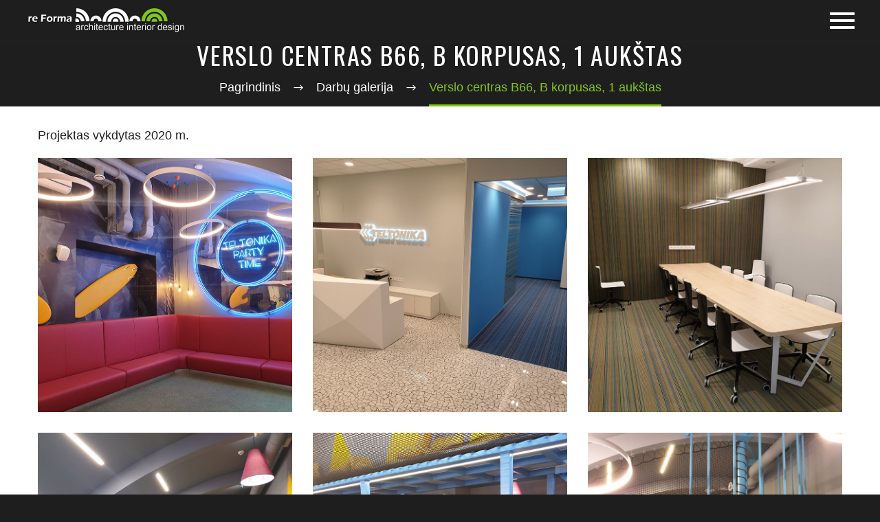

--- FILE ---
content_type: text/html; charset=UTF-8
request_url: https://re-forma.lt/projektas/verslo-centras-b66-b-korpusas-1-aukstas/
body_size: 13710
content:
<!DOCTYPE html>
<!--[if IE 7]>
<html class="ie ie7" lang="lt-LT" xmlns:og="http://ogp.me/ns#" xmlns:fb="http://ogp.me/ns/fb#">
<![endif]-->
<!--[if IE 8]>
<html class="ie ie8" lang="lt-LT" xmlns:og="http://ogp.me/ns#" xmlns:fb="http://ogp.me/ns/fb#">
<![endif]-->
<!--[if !(IE 7) | !(IE 8) ]><!-->
<html lang="lt-LT" xmlns:og="http://ogp.me/ns#" xmlns:fb="http://ogp.me/ns/fb#">
<!--<![endif]-->
<head>
	<meta charset="UTF-8">
	<meta name="viewport" content="width=device-width, initial-scale=1.0" />
	<link rel="profile" href="https://gmpg.org/xfn/11">
	<link rel="pingback" href="https://re-forma.lt/xmlrpc.php">
	<meta name='robots' content='noindex, follow' />

<!-- Google Tag Manager for WordPress by gtm4wp.com -->
<script data-cfasync="false" data-pagespeed-no-defer type="text/javascript">//<![CDATA[
	var gtm4wp_datalayer_name = "dataLayer";
	var dataLayer = dataLayer || [];
//]]>
</script>
<!-- End Google Tag Manager for WordPress by gtm4wp.com -->
	<!-- This site is optimized with the Yoast SEO plugin v23.5 - https://yoast.com/wordpress/plugins/seo/ -->
	<title>Verslo centro B66, B korpuso biuro įrengimo interjeras | RE-FORMA.LT</title>
	<meta name="description" content="Verslo centro B66, B korpuso biuro įrengimo interjeras - tai praktiškumo ir estetikos sintezė. Unikalus patalpų išplanavimas ir šiuolaikiškos apdailos medžiagos sukuria jaukią ir originalią darbo aplinką." />
	<meta property="og:locale" content="lt_LT" />
	<meta property="og:type" content="article" />
	<meta property="og:title" content="Verslo centro B66, B korpuso biuro įrengimo interjeras | RE-FORMA.LT" />
	<meta property="og:description" content="Verslo centro B66, B korpuso biuro įrengimo interjeras - tai praktiškumo ir estetikos sintezė. Unikalus patalpų išplanavimas ir šiuolaikiškos apdailos medžiagos sukuria jaukią ir originalią darbo aplinką." />
	<meta property="og:url" content="https://re-forma.lt/projektas/verslo-centras-b66-b-korpusas-1-aukstas/" />
	<meta property="og:site_name" content="re-forma.lt" />
	<meta property="article:modified_time" content="2020-05-11T06:44:33+00:00" />
	<meta property="og:image" content="https://re-forma.lt/wp-content/uploads/2020/04/Teltonika-B66-b66-1-biuro-irengimo-projektas.jpg" />
	<meta property="og:image:width" content="900" />
	<meta property="og:image:height" content="1200" />
	<meta property="og:image:type" content="image/jpeg" />
	<meta name="twitter:card" content="summary_large_image" />
	<script type="application/ld+json" class="yoast-schema-graph">{"@context":"https://schema.org","@graph":[{"@type":"WebPage","@id":"https://re-forma.lt/projektas/verslo-centras-b66-b-korpusas-1-aukstas/","url":"https://re-forma.lt/projektas/verslo-centras-b66-b-korpusas-1-aukstas/","name":"Verslo centro B66, B korpuso biuro įrengimo interjeras | RE-FORMA.LT","isPartOf":{"@id":"https://re-forma.lt/#website"},"primaryImageOfPage":{"@id":"https://re-forma.lt/projektas/verslo-centras-b66-b-korpusas-1-aukstas/#primaryimage"},"image":{"@id":"https://re-forma.lt/projektas/verslo-centras-b66-b-korpusas-1-aukstas/#primaryimage"},"thumbnailUrl":"https://re-forma.lt/wp-content/uploads/2020/04/Teltonika-B66-b66-1-biuro-irengimo-projektas.jpg","datePublished":"2020-04-21T07:01:16+00:00","dateModified":"2020-05-11T06:44:33+00:00","description":"Verslo centro B66, B korpuso biuro įrengimo interjeras - tai praktiškumo ir estetikos sintezė. Unikalus patalpų išplanavimas ir šiuolaikiškos apdailos medžiagos sukuria jaukią ir originalią darbo aplinką.","breadcrumb":{"@id":"https://re-forma.lt/projektas/verslo-centras-b66-b-korpusas-1-aukstas/#breadcrumb"},"inLanguage":"lt-LT","potentialAction":[{"@type":"ReadAction","target":["https://re-forma.lt/projektas/verslo-centras-b66-b-korpusas-1-aukstas/"]}]},{"@type":"ImageObject","inLanguage":"lt-LT","@id":"https://re-forma.lt/projektas/verslo-centras-b66-b-korpusas-1-aukstas/#primaryimage","url":"https://re-forma.lt/wp-content/uploads/2020/04/Teltonika-B66-b66-1-biuro-irengimo-projektas.jpg","contentUrl":"https://re-forma.lt/wp-content/uploads/2020/04/Teltonika-B66-b66-1-biuro-irengimo-projektas.jpg","width":900,"height":1200,"caption":"Teltonika B66 b66 1 biuro irengimo projektas"},{"@type":"BreadcrumbList","@id":"https://re-forma.lt/projektas/verslo-centras-b66-b-korpusas-1-aukstas/#breadcrumb","itemListElement":[{"@type":"ListItem","position":1,"name":"Pradžia","item":"https://re-forma.lt/"},{"@type":"ListItem","position":2,"name":"Verslo centras B66, B korpusas, 1 aukštas"}]},{"@type":"WebSite","@id":"https://re-forma.lt/#website","url":"https://re-forma.lt/","name":"re-forma.lt","description":"Architektūros ir interjero dizaino studija","publisher":{"@id":"https://re-forma.lt/#organization"},"potentialAction":[{"@type":"SearchAction","target":{"@type":"EntryPoint","urlTemplate":"https://re-forma.lt/?s={search_term_string}"},"query-input":{"@type":"PropertyValueSpecification","valueRequired":true,"valueName":"search_term_string"}}],"inLanguage":"lt-LT"},{"@type":"Organization","@id":"https://re-forma.lt/#organization","name":"REFORMŲ IDĖJOS, UAB","url":"https://re-forma.lt/","logo":{"@type":"ImageObject","inLanguage":"lt-LT","@id":"https://re-forma.lt/#/schema/logo/image/","url":false,"contentUrl":false,"width":"631","height":"141","caption":"REFORMŲ IDĖJOS, UAB"},"image":{"@id":"https://re-forma.lt/#/schema/logo/image/"}}]}</script>
	<!-- / Yoast SEO plugin. -->


<link rel='dns-prefetch' href='//www.google.com' />
<link rel='dns-prefetch' href='//fonts.googleapis.com' />
<link rel="alternate" type="application/rss+xml" title="re-forma.lt &raquo; Įrašų RSS srautas" href="https://re-forma.lt/feed/" />
		<!-- This site uses the Google Analytics by MonsterInsights plugin v9.11.1 - Using Analytics tracking - https://www.monsterinsights.com/ -->
							<script src="//www.googletagmanager.com/gtag/js?id=G-6Y8TEKB6VB"  data-cfasync="false" data-wpfc-render="false" type="text/javascript" async></script>
			<script data-cfasync="false" data-wpfc-render="false" type="text/javascript">
				var mi_version = '9.11.1';
				var mi_track_user = true;
				var mi_no_track_reason = '';
								var MonsterInsightsDefaultLocations = {"page_location":"https:\/\/re-forma.lt\/projektas\/verslo-centras-b66-b-korpusas-1-aukstas\/"};
								if ( typeof MonsterInsightsPrivacyGuardFilter === 'function' ) {
					var MonsterInsightsLocations = (typeof MonsterInsightsExcludeQuery === 'object') ? MonsterInsightsPrivacyGuardFilter( MonsterInsightsExcludeQuery ) : MonsterInsightsPrivacyGuardFilter( MonsterInsightsDefaultLocations );
				} else {
					var MonsterInsightsLocations = (typeof MonsterInsightsExcludeQuery === 'object') ? MonsterInsightsExcludeQuery : MonsterInsightsDefaultLocations;
				}

								var disableStrs = [
										'ga-disable-G-6Y8TEKB6VB',
									];

				/* Function to detect opted out users */
				function __gtagTrackerIsOptedOut() {
					for (var index = 0; index < disableStrs.length; index++) {
						if (document.cookie.indexOf(disableStrs[index] + '=true') > -1) {
							return true;
						}
					}

					return false;
				}

				/* Disable tracking if the opt-out cookie exists. */
				if (__gtagTrackerIsOptedOut()) {
					for (var index = 0; index < disableStrs.length; index++) {
						window[disableStrs[index]] = true;
					}
				}

				/* Opt-out function */
				function __gtagTrackerOptout() {
					for (var index = 0; index < disableStrs.length; index++) {
						document.cookie = disableStrs[index] + '=true; expires=Thu, 31 Dec 2099 23:59:59 UTC; path=/';
						window[disableStrs[index]] = true;
					}
				}

				if ('undefined' === typeof gaOptout) {
					function gaOptout() {
						__gtagTrackerOptout();
					}
				}
								window.dataLayer = window.dataLayer || [];

				window.MonsterInsightsDualTracker = {
					helpers: {},
					trackers: {},
				};
				if (mi_track_user) {
					function __gtagDataLayer() {
						dataLayer.push(arguments);
					}

					function __gtagTracker(type, name, parameters) {
						if (!parameters) {
							parameters = {};
						}

						if (parameters.send_to) {
							__gtagDataLayer.apply(null, arguments);
							return;
						}

						if (type === 'event') {
														parameters.send_to = monsterinsights_frontend.v4_id;
							var hookName = name;
							if (typeof parameters['event_category'] !== 'undefined') {
								hookName = parameters['event_category'] + ':' + name;
							}

							if (typeof MonsterInsightsDualTracker.trackers[hookName] !== 'undefined') {
								MonsterInsightsDualTracker.trackers[hookName](parameters);
							} else {
								__gtagDataLayer('event', name, parameters);
							}
							
						} else {
							__gtagDataLayer.apply(null, arguments);
						}
					}

					__gtagTracker('js', new Date());
					__gtagTracker('set', {
						'developer_id.dZGIzZG': true,
											});
					if ( MonsterInsightsLocations.page_location ) {
						__gtagTracker('set', MonsterInsightsLocations);
					}
										__gtagTracker('config', 'G-6Y8TEKB6VB', {"forceSSL":"true","link_attribution":"true"} );
										window.gtag = __gtagTracker;										(function () {
						/* https://developers.google.com/analytics/devguides/collection/analyticsjs/ */
						/* ga and __gaTracker compatibility shim. */
						var noopfn = function () {
							return null;
						};
						var newtracker = function () {
							return new Tracker();
						};
						var Tracker = function () {
							return null;
						};
						var p = Tracker.prototype;
						p.get = noopfn;
						p.set = noopfn;
						p.send = function () {
							var args = Array.prototype.slice.call(arguments);
							args.unshift('send');
							__gaTracker.apply(null, args);
						};
						var __gaTracker = function () {
							var len = arguments.length;
							if (len === 0) {
								return;
							}
							var f = arguments[len - 1];
							if (typeof f !== 'object' || f === null || typeof f.hitCallback !== 'function') {
								if ('send' === arguments[0]) {
									var hitConverted, hitObject = false, action;
									if ('event' === arguments[1]) {
										if ('undefined' !== typeof arguments[3]) {
											hitObject = {
												'eventAction': arguments[3],
												'eventCategory': arguments[2],
												'eventLabel': arguments[4],
												'value': arguments[5] ? arguments[5] : 1,
											}
										}
									}
									if ('pageview' === arguments[1]) {
										if ('undefined' !== typeof arguments[2]) {
											hitObject = {
												'eventAction': 'page_view',
												'page_path': arguments[2],
											}
										}
									}
									if (typeof arguments[2] === 'object') {
										hitObject = arguments[2];
									}
									if (typeof arguments[5] === 'object') {
										Object.assign(hitObject, arguments[5]);
									}
									if ('undefined' !== typeof arguments[1].hitType) {
										hitObject = arguments[1];
										if ('pageview' === hitObject.hitType) {
											hitObject.eventAction = 'page_view';
										}
									}
									if (hitObject) {
										action = 'timing' === arguments[1].hitType ? 'timing_complete' : hitObject.eventAction;
										hitConverted = mapArgs(hitObject);
										__gtagTracker('event', action, hitConverted);
									}
								}
								return;
							}

							function mapArgs(args) {
								var arg, hit = {};
								var gaMap = {
									'eventCategory': 'event_category',
									'eventAction': 'event_action',
									'eventLabel': 'event_label',
									'eventValue': 'event_value',
									'nonInteraction': 'non_interaction',
									'timingCategory': 'event_category',
									'timingVar': 'name',
									'timingValue': 'value',
									'timingLabel': 'event_label',
									'page': 'page_path',
									'location': 'page_location',
									'title': 'page_title',
									'referrer' : 'page_referrer',
								};
								for (arg in args) {
																		if (!(!args.hasOwnProperty(arg) || !gaMap.hasOwnProperty(arg))) {
										hit[gaMap[arg]] = args[arg];
									} else {
										hit[arg] = args[arg];
									}
								}
								return hit;
							}

							try {
								f.hitCallback();
							} catch (ex) {
							}
						};
						__gaTracker.create = newtracker;
						__gaTracker.getByName = newtracker;
						__gaTracker.getAll = function () {
							return [];
						};
						__gaTracker.remove = noopfn;
						__gaTracker.loaded = true;
						window['__gaTracker'] = __gaTracker;
					})();
									} else {
										console.log("");
					(function () {
						function __gtagTracker() {
							return null;
						}

						window['__gtagTracker'] = __gtagTracker;
						window['gtag'] = __gtagTracker;
					})();
									}
			</script>
							<!-- / Google Analytics by MonsterInsights -->
		<link rel='stylesheet' id='wpmf-bakery-style-css' href='https://re-forma.lt/wp-content/plugins/wp-media-folder//assets/css/vc_style.css?ver=5.3.22' type='text/css' media='all' />
<link rel='stylesheet' id='thegem-preloader-css' href='https://re-forma.lt/wp-content/themes/thegem/css/thegem-preloader.css?ver=6.4.7' type='text/css' media='all' />
<style id='thegem-preloader-inline-css' type='text/css'>

		body:not(.compose-mode) .gem-icon-style-gradient span,
		body:not(.compose-mode) .gem-icon .gem-icon-half-1,
		body:not(.compose-mode) .gem-icon .gem-icon-half-2 {
			opacity: 0 !important;
			}
</style>
<link rel='stylesheet' id='thegem-reset-css' href='https://re-forma.lt/wp-content/themes/thegem/css/thegem-reset.css?ver=6.4.7' type='text/css' media='all' />
<link rel='stylesheet' id='thegem-grid-css' href='https://re-forma.lt/wp-content/themes/thegem/css/thegem-grid.css?ver=6.4.7' type='text/css' media='all' />
<link rel='stylesheet' id='thegem-style-css' href='https://re-forma.lt/wp-content/themes/thegem/style.css?ver=6.4.7' type='text/css' media='all' />
<link rel='stylesheet' id='thegem-layout-perspective-css' href='https://re-forma.lt/wp-content/themes/thegem/css/thegem-layout-perspective.css?ver=6.4.7' type='text/css' media='all' />
<link rel='stylesheet' id='thegem-header-css' href='https://re-forma.lt/wp-content/themes/thegem/css/thegem-header.css?ver=6.4.7' type='text/css' media='all' />
<link rel='stylesheet' id='thegem-widgets-css' href='https://re-forma.lt/wp-content/themes/thegem/css/thegem-widgets.css?ver=6.4.7' type='text/css' media='all' />
<link rel='stylesheet' id='thegem-new-css-css' href='https://re-forma.lt/wp-content/themes/thegem/css/thegem-new-css.css?ver=6.4.7' type='text/css' media='all' />
<link rel='stylesheet' id='perevazka-css-css-css' href='https://re-forma.lt/wp-content/themes/thegem/css/thegem-perevazka-css.css?ver=6.4.7' type='text/css' media='all' />
<link rel='stylesheet' id='thegem-google-fonts-css' href='//fonts.googleapis.com/css?family=Oswald%3A200%2C300%2C400%2C500%2C600%2C700%7CSource+Sans+Pro%3A200%2C200italic%2C300%2C300italic%2C400%2C400italic%2C600%2C600italic%2C700%2C700italic%2C900%2C900italic%7CMontserrat%3A100%2C100italic%2C200%2C200italic%2C300%2C300italic%2C400%2C400italic%2C500%2C500italic%2C600%2C600italic%2C700%2C700italic%2C800%2C800italic%2C900%2C900italic&#038;subset=cyrillic%2Ccyrillic-ext%2Clatin%2Clatin-ext%2Cvietnamese%2Cgreek%2Cgreek-ext&#038;ver=6.4.7' type='text/css' media='all' />
<link rel='stylesheet' id='thegem-custom-css' href='https://re-forma.lt/wp-content/themes/thegem/css/custom-HJIYSXCV.css?ver=6.4.7' type='text/css' media='all' />
<style id='thegem-custom-inline-css' type='text/css'>
#page-title {background-color: #1e1e1e;padding-top: 0px;padding-bottom: 0px;}#page-title h1,#page-title .title-rich-content {color: #ffffff;}.page-title-excerpt {color: #ffffff;margin-top: 18px;}#page-title .page-title-title {}.page-title-inner,body .breadcrumbs{padding-left: 0px;padding-right: 0px;}body .breadcrumbs,body .breadcrumbs a,body .bc-devider:before {color: #ffffff;}body .breadcrumbs .current {	color: #82c51f;	border-bottom: 3px solid #82c51f;}body .breadcrumbs a:hover {	color: #82c51f;}body .page-title-block .breadcrumbs-container{	text-align: center;}.page-breadcrumbs ul li a,.page-breadcrumbs ul li:not(:last-child):after{	color: #99A9B5FF;}.page-breadcrumbs ul li{	color: #3C3950FF;}.page-breadcrumbs ul li a:hover{	color: #3C3950FF;}.block-content {padding-top: 135px;}.block-content:last-of-type {padding-bottom: 110px;}#top-area {	display: block;}@media (max-width: 991px) {#page-title {padding-top: 0px;padding-bottom: 0px;}.page-title-inner, body .breadcrumbs{padding-left: 0px;padding-right: 0px;}.page-title-excerpt {margin-top: 18px;}#page-title .page-title-title {margin-top: 0px;}.block-content {}.block-content:last-of-type {}#top-area {	display: block;}}@media (max-width: 767px) {#page-title {padding-top: 0px;padding-bottom: 0px;}.page-title-inner,body .breadcrumbs{padding-left: 0px;padding-right: 0px;}.page-title-excerpt {margin-top: 18px;}#page-title .page-title-title {margin-top: 0px;}.block-content {}.block-content:last-of-type {}#top-area {	display: block;}}
</style>
<link rel='stylesheet' id='js_composer_front-css' href='https://re-forma.lt/wp-content/plugins/js_composer/assets/css/js_composer.min.css?ver=6.7.0' type='text/css' media='all' />
<link rel='stylesheet' id='thegem-additional-blog-1-css' href='https://re-forma.lt/wp-content/themes/thegem/css/thegem-additional-blog-1.css?ver=6.4.7' type='text/css' media='all' />
<link rel='stylesheet' id='jquery-fancybox-css' href='https://re-forma.lt/wp-content/themes/thegem/js/fancyBox/jquery.fancybox.min.css?ver=6.4.7' type='text/css' media='all' />
<link rel='stylesheet' id='thegem-vc_elements-css' href='https://re-forma.lt/wp-content/themes/thegem/css/thegem-vc_elements.css?ver=6.4.7' type='text/css' media='all' />
<style id='classic-theme-styles-inline-css' type='text/css'>
/*! This file is auto-generated */
.wp-block-button__link{color:#fff;background-color:#32373c;border-radius:9999px;box-shadow:none;text-decoration:none;padding:calc(.667em + 2px) calc(1.333em + 2px);font-size:1.125em}.wp-block-file__button{background:#32373c;color:#fff;text-decoration:none}
</style>
<style id='global-styles-inline-css' type='text/css'>
body{--wp--preset--color--black: #000000;--wp--preset--color--cyan-bluish-gray: #abb8c3;--wp--preset--color--white: #ffffff;--wp--preset--color--pale-pink: #f78da7;--wp--preset--color--vivid-red: #cf2e2e;--wp--preset--color--luminous-vivid-orange: #ff6900;--wp--preset--color--luminous-vivid-amber: #fcb900;--wp--preset--color--light-green-cyan: #7bdcb5;--wp--preset--color--vivid-green-cyan: #00d084;--wp--preset--color--pale-cyan-blue: #8ed1fc;--wp--preset--color--vivid-cyan-blue: #0693e3;--wp--preset--color--vivid-purple: #9b51e0;--wp--preset--gradient--vivid-cyan-blue-to-vivid-purple: linear-gradient(135deg,rgba(6,147,227,1) 0%,rgb(155,81,224) 100%);--wp--preset--gradient--light-green-cyan-to-vivid-green-cyan: linear-gradient(135deg,rgb(122,220,180) 0%,rgb(0,208,130) 100%);--wp--preset--gradient--luminous-vivid-amber-to-luminous-vivid-orange: linear-gradient(135deg,rgba(252,185,0,1) 0%,rgba(255,105,0,1) 100%);--wp--preset--gradient--luminous-vivid-orange-to-vivid-red: linear-gradient(135deg,rgba(255,105,0,1) 0%,rgb(207,46,46) 100%);--wp--preset--gradient--very-light-gray-to-cyan-bluish-gray: linear-gradient(135deg,rgb(238,238,238) 0%,rgb(169,184,195) 100%);--wp--preset--gradient--cool-to-warm-spectrum: linear-gradient(135deg,rgb(74,234,220) 0%,rgb(151,120,209) 20%,rgb(207,42,186) 40%,rgb(238,44,130) 60%,rgb(251,105,98) 80%,rgb(254,248,76) 100%);--wp--preset--gradient--blush-light-purple: linear-gradient(135deg,rgb(255,206,236) 0%,rgb(152,150,240) 100%);--wp--preset--gradient--blush-bordeaux: linear-gradient(135deg,rgb(254,205,165) 0%,rgb(254,45,45) 50%,rgb(107,0,62) 100%);--wp--preset--gradient--luminous-dusk: linear-gradient(135deg,rgb(255,203,112) 0%,rgb(199,81,192) 50%,rgb(65,88,208) 100%);--wp--preset--gradient--pale-ocean: linear-gradient(135deg,rgb(255,245,203) 0%,rgb(182,227,212) 50%,rgb(51,167,181) 100%);--wp--preset--gradient--electric-grass: linear-gradient(135deg,rgb(202,248,128) 0%,rgb(113,206,126) 100%);--wp--preset--gradient--midnight: linear-gradient(135deg,rgb(2,3,129) 0%,rgb(40,116,252) 100%);--wp--preset--font-size--small: 13px;--wp--preset--font-size--medium: 20px;--wp--preset--font-size--large: 36px;--wp--preset--font-size--x-large: 42px;--wp--preset--spacing--20: 0.44rem;--wp--preset--spacing--30: 0.67rem;--wp--preset--spacing--40: 1rem;--wp--preset--spacing--50: 1.5rem;--wp--preset--spacing--60: 2.25rem;--wp--preset--spacing--70: 3.38rem;--wp--preset--spacing--80: 5.06rem;--wp--preset--shadow--natural: 6px 6px 9px rgba(0, 0, 0, 0.2);--wp--preset--shadow--deep: 12px 12px 50px rgba(0, 0, 0, 0.4);--wp--preset--shadow--sharp: 6px 6px 0px rgba(0, 0, 0, 0.2);--wp--preset--shadow--outlined: 6px 6px 0px -3px rgba(255, 255, 255, 1), 6px 6px rgba(0, 0, 0, 1);--wp--preset--shadow--crisp: 6px 6px 0px rgba(0, 0, 0, 1);}:where(.is-layout-flex){gap: 0.5em;}:where(.is-layout-grid){gap: 0.5em;}body .is-layout-flow > .alignleft{float: left;margin-inline-start: 0;margin-inline-end: 2em;}body .is-layout-flow > .alignright{float: right;margin-inline-start: 2em;margin-inline-end: 0;}body .is-layout-flow > .aligncenter{margin-left: auto !important;margin-right: auto !important;}body .is-layout-constrained > .alignleft{float: left;margin-inline-start: 0;margin-inline-end: 2em;}body .is-layout-constrained > .alignright{float: right;margin-inline-start: 2em;margin-inline-end: 0;}body .is-layout-constrained > .aligncenter{margin-left: auto !important;margin-right: auto !important;}body .is-layout-constrained > :where(:not(.alignleft):not(.alignright):not(.alignfull)){max-width: var(--wp--style--global--content-size);margin-left: auto !important;margin-right: auto !important;}body .is-layout-constrained > .alignwide{max-width: var(--wp--style--global--wide-size);}body .is-layout-flex{display: flex;}body .is-layout-flex{flex-wrap: wrap;align-items: center;}body .is-layout-flex > *{margin: 0;}body .is-layout-grid{display: grid;}body .is-layout-grid > *{margin: 0;}:where(.wp-block-columns.is-layout-flex){gap: 2em;}:where(.wp-block-columns.is-layout-grid){gap: 2em;}:where(.wp-block-post-template.is-layout-flex){gap: 1.25em;}:where(.wp-block-post-template.is-layout-grid){gap: 1.25em;}.has-black-color{color: var(--wp--preset--color--black) !important;}.has-cyan-bluish-gray-color{color: var(--wp--preset--color--cyan-bluish-gray) !important;}.has-white-color{color: var(--wp--preset--color--white) !important;}.has-pale-pink-color{color: var(--wp--preset--color--pale-pink) !important;}.has-vivid-red-color{color: var(--wp--preset--color--vivid-red) !important;}.has-luminous-vivid-orange-color{color: var(--wp--preset--color--luminous-vivid-orange) !important;}.has-luminous-vivid-amber-color{color: var(--wp--preset--color--luminous-vivid-amber) !important;}.has-light-green-cyan-color{color: var(--wp--preset--color--light-green-cyan) !important;}.has-vivid-green-cyan-color{color: var(--wp--preset--color--vivid-green-cyan) !important;}.has-pale-cyan-blue-color{color: var(--wp--preset--color--pale-cyan-blue) !important;}.has-vivid-cyan-blue-color{color: var(--wp--preset--color--vivid-cyan-blue) !important;}.has-vivid-purple-color{color: var(--wp--preset--color--vivid-purple) !important;}.has-black-background-color{background-color: var(--wp--preset--color--black) !important;}.has-cyan-bluish-gray-background-color{background-color: var(--wp--preset--color--cyan-bluish-gray) !important;}.has-white-background-color{background-color: var(--wp--preset--color--white) !important;}.has-pale-pink-background-color{background-color: var(--wp--preset--color--pale-pink) !important;}.has-vivid-red-background-color{background-color: var(--wp--preset--color--vivid-red) !important;}.has-luminous-vivid-orange-background-color{background-color: var(--wp--preset--color--luminous-vivid-orange) !important;}.has-luminous-vivid-amber-background-color{background-color: var(--wp--preset--color--luminous-vivid-amber) !important;}.has-light-green-cyan-background-color{background-color: var(--wp--preset--color--light-green-cyan) !important;}.has-vivid-green-cyan-background-color{background-color: var(--wp--preset--color--vivid-green-cyan) !important;}.has-pale-cyan-blue-background-color{background-color: var(--wp--preset--color--pale-cyan-blue) !important;}.has-vivid-cyan-blue-background-color{background-color: var(--wp--preset--color--vivid-cyan-blue) !important;}.has-vivid-purple-background-color{background-color: var(--wp--preset--color--vivid-purple) !important;}.has-black-border-color{border-color: var(--wp--preset--color--black) !important;}.has-cyan-bluish-gray-border-color{border-color: var(--wp--preset--color--cyan-bluish-gray) !important;}.has-white-border-color{border-color: var(--wp--preset--color--white) !important;}.has-pale-pink-border-color{border-color: var(--wp--preset--color--pale-pink) !important;}.has-vivid-red-border-color{border-color: var(--wp--preset--color--vivid-red) !important;}.has-luminous-vivid-orange-border-color{border-color: var(--wp--preset--color--luminous-vivid-orange) !important;}.has-luminous-vivid-amber-border-color{border-color: var(--wp--preset--color--luminous-vivid-amber) !important;}.has-light-green-cyan-border-color{border-color: var(--wp--preset--color--light-green-cyan) !important;}.has-vivid-green-cyan-border-color{border-color: var(--wp--preset--color--vivid-green-cyan) !important;}.has-pale-cyan-blue-border-color{border-color: var(--wp--preset--color--pale-cyan-blue) !important;}.has-vivid-cyan-blue-border-color{border-color: var(--wp--preset--color--vivid-cyan-blue) !important;}.has-vivid-purple-border-color{border-color: var(--wp--preset--color--vivid-purple) !important;}.has-vivid-cyan-blue-to-vivid-purple-gradient-background{background: var(--wp--preset--gradient--vivid-cyan-blue-to-vivid-purple) !important;}.has-light-green-cyan-to-vivid-green-cyan-gradient-background{background: var(--wp--preset--gradient--light-green-cyan-to-vivid-green-cyan) !important;}.has-luminous-vivid-amber-to-luminous-vivid-orange-gradient-background{background: var(--wp--preset--gradient--luminous-vivid-amber-to-luminous-vivid-orange) !important;}.has-luminous-vivid-orange-to-vivid-red-gradient-background{background: var(--wp--preset--gradient--luminous-vivid-orange-to-vivid-red) !important;}.has-very-light-gray-to-cyan-bluish-gray-gradient-background{background: var(--wp--preset--gradient--very-light-gray-to-cyan-bluish-gray) !important;}.has-cool-to-warm-spectrum-gradient-background{background: var(--wp--preset--gradient--cool-to-warm-spectrum) !important;}.has-blush-light-purple-gradient-background{background: var(--wp--preset--gradient--blush-light-purple) !important;}.has-blush-bordeaux-gradient-background{background: var(--wp--preset--gradient--blush-bordeaux) !important;}.has-luminous-dusk-gradient-background{background: var(--wp--preset--gradient--luminous-dusk) !important;}.has-pale-ocean-gradient-background{background: var(--wp--preset--gradient--pale-ocean) !important;}.has-electric-grass-gradient-background{background: var(--wp--preset--gradient--electric-grass) !important;}.has-midnight-gradient-background{background: var(--wp--preset--gradient--midnight) !important;}.has-small-font-size{font-size: var(--wp--preset--font-size--small) !important;}.has-medium-font-size{font-size: var(--wp--preset--font-size--medium) !important;}.has-large-font-size{font-size: var(--wp--preset--font-size--large) !important;}.has-x-large-font-size{font-size: var(--wp--preset--font-size--x-large) !important;}
.wp-block-navigation a:where(:not(.wp-element-button)){color: inherit;}
:where(.wp-block-post-template.is-layout-flex){gap: 1.25em;}:where(.wp-block-post-template.is-layout-grid){gap: 1.25em;}
:where(.wp-block-columns.is-layout-flex){gap: 2em;}:where(.wp-block-columns.is-layout-grid){gap: 2em;}
.wp-block-pullquote{font-size: 1.5em;line-height: 1.6;}
</style>
<link rel='stylesheet' id='contact-form-7-css' href='https://re-forma.lt/wp-content/plugins/contact-form-7/includes/css/styles.css?ver=5.5.2' type='text/css' media='all' />
<link rel='stylesheet' id='thegem_js_composer_front-css' href='https://re-forma.lt/wp-content/themes/thegem/css/thegem-js_composer_columns.css?ver=6.4.7' type='text/css' media='all' />
<script type="text/javascript" id="thegem-settings-init-js-extra">
/* <![CDATA[ */
var gemSettings = {"isTouch":"","forcedLasyDisabled":"","tabletPortrait":"1","tabletLandscape":"1","topAreaMobileDisable":"","parallaxDisabled":"","fillTopArea":"","themePath":"https:\/\/re-forma.lt\/wp-content\/themes\/thegem","rootUrl":"https:\/\/re-forma.lt","mobileEffectsEnabled":"","isRTL":""};
/* ]]> */
</script>
<script type="text/javascript" src="https://re-forma.lt/wp-content/themes/thegem/js/thegem-settings-init.js?ver=6.4.7" id="thegem-settings-init-js"></script>
<script type="text/javascript" src="https://re-forma.lt/wp-content/themes/thegem/js/thegem-fullwidth-loader.js?ver=6.4.7" id="thegem-fullwidth-optimizer-js"></script>
<!--[if lt IE 9]>
<script type="text/javascript" src="https://re-forma.lt/wp-content/themes/thegem/js/html5.js?ver=3.7.3" id="html5-js"></script>
<![endif]-->
<script type="text/javascript" src="https://re-forma.lt/wp-includes/js/jquery/jquery.min.js?ver=3.7.1" id="jquery-core-js"></script>
<script type="text/javascript" src="https://re-forma.lt/wp-includes/js/jquery/jquery-migrate.min.js?ver=3.4.1" id="jquery-migrate-js"></script>
<script type="text/javascript" src="https://re-forma.lt/wp-content/plugins/google-analytics-for-wordpress/assets/js/frontend-gtag.min.js?ver=9.11.1" id="monsterinsights-frontend-script-js" async="async" data-wp-strategy="async"></script>
<script data-cfasync="false" data-wpfc-render="false" type="text/javascript" id='monsterinsights-frontend-script-js-extra'>/* <![CDATA[ */
var monsterinsights_frontend = {"js_events_tracking":"true","download_extensions":"doc,pdf,ppt,zip,xls,docx,pptx,xlsx","inbound_paths":"[{\"path\":\"\\\/go\\\/\",\"label\":\"affiliate\"},{\"path\":\"\\\/recommend\\\/\",\"label\":\"affiliate\"}]","home_url":"https:\/\/re-forma.lt","hash_tracking":"false","v4_id":"G-6Y8TEKB6VB"};/* ]]> */
</script>
<script type="text/javascript" src="https://re-forma.lt/wp-content/plugins/revslider/public/assets/js/rbtools.min.js?ver=6.5.6" async id="tp-tools-js"></script>
<script type="text/javascript" src="https://re-forma.lt/wp-content/plugins/revslider/public/assets/js/rs6.min.js?ver=6.5.6" async id="revmin-js"></script>
<script type="text/javascript" src="https://re-forma.lt/wp-content/plugins/duracelltomi-google-tag-manager/js/gtm4wp-form-move-tracker.js?ver=1.13.1" id="gtm4wp-form-move-tracker-js"></script>
<link rel="https://api.w.org/" href="https://re-forma.lt/wp-json/" /><link rel="EditURI" type="application/rsd+xml" title="RSD" href="https://re-forma.lt/xmlrpc.php?rsd" />
<meta name="generator" content="WordPress 6.4.7" />
<link rel='shortlink' href='https://re-forma.lt/?p=45022' />
<link rel="alternate" type="application/json+oembed" href="https://re-forma.lt/wp-json/oembed/1.0/embed?url=https%3A%2F%2Fre-forma.lt%2Fprojektas%2Fverslo-centras-b66-b-korpusas-1-aukstas%2F" />
<link rel="alternate" type="text/xml+oembed" href="https://re-forma.lt/wp-json/oembed/1.0/embed?url=https%3A%2F%2Fre-forma.lt%2Fprojektas%2Fverslo-centras-b66-b-korpusas-1-aukstas%2F&#038;format=xml" />

<!-- Google Tag Manager for WordPress by gtm4wp.com -->
<script data-cfasync="false" data-pagespeed-no-defer type="text/javascript">//<![CDATA[
	var dataLayer_content = {"pageTitle":"Verslo centro B66, B korpuso biuro įrengimo interjeras | RE-FORMA.LT","pagePostType":"thegem_pf_item","pagePostType2":"single-thegem_pf_item","pagePostAuthor":"Artūras Serbenta"};
	dataLayer.push( dataLayer_content );//]]>
</script>
<script data-cfasync="false">//<![CDATA[
(function(w,d,s,l,i){w[l]=w[l]||[];w[l].push({'gtm.start':
new Date().getTime(),event:'gtm.js'});var f=d.getElementsByTagName(s)[0],
j=d.createElement(s),dl=l!='dataLayer'?'&l='+l:'';j.async=true;j.src=
'//www.googletagmanager.com/gtm.'+'js?id='+i+dl;f.parentNode.insertBefore(j,f);
})(window,document,'script','dataLayer','GTM-WTNRR2T');//]]>
</script>
<!-- End Google Tag Manager -->
<!-- End Google Tag Manager for WordPress by gtm4wp.com --><meta name="generator" content="Powered by WPBakery Page Builder - drag and drop page builder for WordPress."/>
<meta name="generator" content="Powered by Slider Revolution 6.5.6 - responsive, Mobile-Friendly Slider Plugin for WordPress with comfortable drag and drop interface." />
<script>if(document.querySelector('[data-type="vc_custom-css"]')) {document.head.appendChild(document.querySelector('[data-type="vc_custom-css"]'));}</script><script type="text/javascript">function setREVStartSize(e){
			//window.requestAnimationFrame(function() {				 
				window.RSIW = window.RSIW===undefined ? window.innerWidth : window.RSIW;	
				window.RSIH = window.RSIH===undefined ? window.innerHeight : window.RSIH;	
				try {								
					var pw = document.getElementById(e.c).parentNode.offsetWidth,
						newh;
					pw = pw===0 || isNaN(pw) ? window.RSIW : pw;
					e.tabw = e.tabw===undefined ? 0 : parseInt(e.tabw);
					e.thumbw = e.thumbw===undefined ? 0 : parseInt(e.thumbw);
					e.tabh = e.tabh===undefined ? 0 : parseInt(e.tabh);
					e.thumbh = e.thumbh===undefined ? 0 : parseInt(e.thumbh);
					e.tabhide = e.tabhide===undefined ? 0 : parseInt(e.tabhide);
					e.thumbhide = e.thumbhide===undefined ? 0 : parseInt(e.thumbhide);
					e.mh = e.mh===undefined || e.mh=="" || e.mh==="auto" ? 0 : parseInt(e.mh,0);		
					if(e.layout==="fullscreen" || e.l==="fullscreen") 						
						newh = Math.max(e.mh,window.RSIH);					
					else{					
						e.gw = Array.isArray(e.gw) ? e.gw : [e.gw];
						for (var i in e.rl) if (e.gw[i]===undefined || e.gw[i]===0) e.gw[i] = e.gw[i-1];					
						e.gh = e.el===undefined || e.el==="" || (Array.isArray(e.el) && e.el.length==0)? e.gh : e.el;
						e.gh = Array.isArray(e.gh) ? e.gh : [e.gh];
						for (var i in e.rl) if (e.gh[i]===undefined || e.gh[i]===0) e.gh[i] = e.gh[i-1];
											
						var nl = new Array(e.rl.length),
							ix = 0,						
							sl;					
						e.tabw = e.tabhide>=pw ? 0 : e.tabw;
						e.thumbw = e.thumbhide>=pw ? 0 : e.thumbw;
						e.tabh = e.tabhide>=pw ? 0 : e.tabh;
						e.thumbh = e.thumbhide>=pw ? 0 : e.thumbh;					
						for (var i in e.rl) nl[i] = e.rl[i]<window.RSIW ? 0 : e.rl[i];
						sl = nl[0];									
						for (var i in nl) if (sl>nl[i] && nl[i]>0) { sl = nl[i]; ix=i;}															
						var m = pw>(e.gw[ix]+e.tabw+e.thumbw) ? 1 : (pw-(e.tabw+e.thumbw)) / (e.gw[ix]);					
						newh =  (e.gh[ix] * m) + (e.tabh + e.thumbh);
					}
					var el = document.getElementById(e.c);
					if (el!==null && el) el.style.height = newh+"px";					
					el = document.getElementById(e.c+"_wrapper");
					if (el!==null && el) {
						el.style.height = newh+"px";
						el.style.display = "block";
					}
				} catch(e){
					console.log("Failure at Presize of Slider:" + e)
				}					   
			//});
		  };</script>
<noscript><style> .wpb_animate_when_almost_visible { opacity: 1; }</style></noscript>
<meta property="og:title" content="Verslo centras B66, B korpusas, 1 aukštas"/>
<meta property="og:description" content="Verslo centras B66, B korpusas, 1 aukštas"/>
<meta property="og:site_name" content="re-forma.lt"/>
<meta property="og:type" content="article"/>
<meta property="og:url" content="https://re-forma.lt/projektas/verslo-centras-b66-b-korpusas-1-aukstas/"/>
<meta property="og:image" content="https://re-forma.lt/wp-content/uploads/2020/04/Teltonika-B66-b66-1-biuro-irengimo-projektas-thegem-blog-timeline-large.jpg"/>

<meta itemprop="name" content="Verslo centras B66, B korpusas, 1 aukštas"/>
<meta itemprop="description" content="Verslo centras B66, B korpusas, 1 aukštas"/>
<meta itemprop="image" content="https://re-forma.lt/wp-content/uploads/2020/04/Teltonika-B66-b66-1-biuro-irengimo-projektas-thegem-blog-timeline-large.jpg"/>
<style id="wpforms-css-vars-root">
				:root {
					--wpforms-field-border-radius: 3px;
--wpforms-field-background-color: #ffffff;
--wpforms-field-border-color: rgba( 0, 0, 0, 0.25 );
--wpforms-field-text-color: rgba( 0, 0, 0, 0.7 );
--wpforms-label-color: rgba( 0, 0, 0, 0.85 );
--wpforms-label-sublabel-color: rgba( 0, 0, 0, 0.55 );
--wpforms-label-error-color: #d63637;
--wpforms-button-border-radius: 3px;
--wpforms-button-background-color: #066aab;
--wpforms-button-text-color: #ffffff;
--wpforms-field-size-input-height: 43px;
--wpforms-field-size-input-spacing: 15px;
--wpforms-field-size-font-size: 16px;
--wpforms-field-size-line-height: 19px;
--wpforms-field-size-padding-h: 14px;
--wpforms-field-size-checkbox-size: 16px;
--wpforms-field-size-sublabel-spacing: 5px;
--wpforms-field-size-icon-size: 1;
--wpforms-label-size-font-size: 16px;
--wpforms-label-size-line-height: 19px;
--wpforms-label-size-sublabel-font-size: 14px;
--wpforms-label-size-sublabel-line-height: 17px;
--wpforms-button-size-font-size: 17px;
--wpforms-button-size-height: 41px;
--wpforms-button-size-padding-h: 15px;
--wpforms-button-size-margin-top: 10px;

				}
			</style>		
</head>


<body data-rsssl=1 class="thegem_pf_item-template-default single single-thegem_pf_item postid-45022 wpb-js-composer js-comp-ver-6.7.0 vc_responsive">



	<div id="thegem-perspective" class="thegem-perspective effect-moveleft">
		<div class="thegem-perspective-menu-wrapper  mobile-menu-layout-default">
			<nav id="primary-navigation" class="site-navigation primary-navigation perspective-navigation vertical right" role="navigation">
				<button class="perspective-menu-close"></button>									<ul id="primary-menu" class="nav-menu styled no-responsive dl-menu"><li id="menu-item-30353" class="menu-item menu-item-type-post_type menu-item-object-page menu-item-30353 megamenu-first-element"><a href="https://re-forma.lt/apie-mus/">Apie mus</a></li>
<li id="menu-item-30359" class="menu-item menu-item-type-post_type menu-item-object-page menu-item-30359 megamenu-first-element"><a href="https://re-forma.lt/darbu-galerija/">Darbų galerija</a></li>
<li id="menu-item-30409" class="menu-item menu-item-type-post_type menu-item-object-page menu-item-30409 megamenu-first-element"><a href="https://re-forma.lt/klientai/">Klientai</a></li>
<li id="menu-item-30352" class="menu-item menu-item-type-post_type menu-item-object-page menu-item-30352 megamenu-first-element"><a href="https://re-forma.lt/kontaktai/">Kontaktai</a></li>
<li id="menu-item-45147" class="menu-item menu-item-type-post_type menu-item-object-page menu-item-45147 megamenu-first-element"><a href="https://re-forma.lt/darbu-galerija/">Darbų galerija</a></li>
</ul>									<div class="vertical-menu-item-widgets">
		        		    <div class="menu-item-socials socials-colored">			<div class="socials inline-inside">
															<a class="socials-item" href="https://www.facebook.com/reform.projektas.lt"
						   target="_blank" title="Facebook"><i
									class="socials-item-icon facebook social-item-rounded"></i></a>
																				<a class="socials-item" href="https://www.linkedin.com/in/reforma-reforma-2b4174155/detail/recent-activity/"
						   target="_blank" title="LinkedIn"><i
									class="socials-item-icon linkedin social-item-rounded"></i></a>
																				<a class="socials-item" href="https://twitter.com/reformalietuva/"
						   target="_blank" title="Twitter"><i
									class="socials-item-icon twitter social-item-rounded"></i></a>
																				<a class="socials-item" href="https://www.instagram.com/reformalietuva/"
						   target="_blank" title="Instagram"><i
									class="socials-item-icon instagram social-item-rounded"></i></a>
																				<a class="socials-item" href="https://www.pinterest.com/reformal/"
						   target="_blank" title="Pinterest"><i
									class="socials-item-icon pinterest social-item-rounded"></i></a>
																																																																																												<a class="socials-item" href="#"
						   target="_blank" title="DeviantArt"><i
									class="socials-item-icon deviantart social-item-rounded"></i></a>
																																																																																																																																																																																																																			
			</div>
			</div>
        	</div>
				</nav>
		</div>

<div id="page" class="layout-fullwidth header-style-4">

			<a href="#page" class="scroll-top-button"></a>
	
	
		
		<div id="site-header-wrapper"  class="  sticky-header-on-mobile" >

			
			
			<header id="site-header" class="site-header mobile-menu-layout-default" role="banner">
								
				<div class="header-background">
					<div class="container container-fullwidth">
						<div class="header-main logo-position-left header-layout-perspective header-layout-fullwidth header-style-4">
																							<div class="site-title">
											<div class="site-logo" style="width:235px;">
			<a href="https://re-forma.lt/" rel="home">
									<span class="logo"><img src="https://re-forma.lt/wp-content/uploads/thegem-logos/logo_90549401d3ea611a5c58345c8299a819_1x.png" srcset="https://re-forma.lt/wp-content/uploads/thegem-logos/logo_90549401d3ea611a5c58345c8299a819_1x.png 1x,https://re-forma.lt/wp-content/uploads/thegem-logos/logo_90549401d3ea611a5c58345c8299a819_2x.png 2x,https://re-forma.lt/wp-content/uploads/thegem-logos/logo_90549401d3ea611a5c58345c8299a819_3x.png 3x" alt="re-forma.lt" style="width:235px;" class="tgp-exclude default"/><img src="https://re-forma.lt/wp-content/uploads/thegem-logos/logo_91de10d8da450b54eee154723df7a1cf_1x.png" srcset="https://re-forma.lt/wp-content/uploads/thegem-logos/logo_91de10d8da450b54eee154723df7a1cf_1x.png 1x,https://re-forma.lt/wp-content/uploads/thegem-logos/logo_91de10d8da450b54eee154723df7a1cf_2x.png 2x,https://re-forma.lt/wp-content/uploads/thegem-logos/logo_91de10d8da450b54eee154723df7a1cf_3x.png 3x" alt="re-forma.lt" style="width:130px;" class="tgp-exclude small"/></span>
							</a>
		</div>
										</div>
																											<div id="perspective-menu-buttons" class="primary-navigation"><div class="hamburger-group"><button class="perspective-toggle">Primary Menu<span class="menu-line-1"></span><span class="menu-line-2"></span><span class="menu-line-3"></span></button><button class="menu-toggle dl-trigger">Primary Menu<span class="menu-line-1"></span><span class="menu-line-2"></span><span class="menu-line-3"></span></button></div></div>																														</div>
					</div>
				</div>
			</header><!-- #site-header -->
					</div><!-- #site-header-wrapper -->

	
	<div id="main" class="site-main page__top-shadow visible">

<div id="main-content" class="main-content">

<div id="page-title" class="page-title-block page-title-alignment-center page-title-style-1 ">
						
						
						
						
						
						<div class="container"><div class="page-title-inner"><div class="page-title-title"><h1>  Verslo centras B66, B korpusas, 1 aukštas</h1></div></div></div>
						<div class="breadcrumbs-container"><div class="container"><div class="breadcrumbs"><span><a href="https://re-forma.lt/" itemprop="url"><span itemprop="title">Pagrindinis</span></a></span> <span class="divider"><span class="bc-devider"></span></span> <span><a href="https://re-forma.lt/darbu-galerija/" itemprop="url"><span itemprop="title">Darbų galerija</span></a></span> <span class="divider"><span class="bc-devider"></span></span> <span class="current">Verslo centras B66, B korpusas, 1 aukštas</span></div><!-- .breadcrumbs --></div></div>
					</div>
<div class="block-content">
	<div class="container">
		<div class="panel row">

			<div class="panel-center col-xs-12">
				<article id="post-45022" class="post-45022 thegem_pf_item type-thegem_pf_item status-publish has-post-thumbnail">

					<div class="entry-content post-content">
                        
						
							
						
							<div class="post-meta date-color">
								<div class="entry-meta single-post-meta clearfix gem-post-date">
									<div class="post-meta-right">
																			</div>
									<div class="post-meta-left">
																																							</div>
																	</div><!-- .entry-meta -->
							</div>
						
						<div id="vc_row-6978382637b8c" class="vc_row wpb_row vc_row-fluid thegem-custom-6978382637b2e4486"><div class="wpb_column vc_column_container vc_col-sm-12 thegem-custom-69783826387bc4310"><div class="vc_column-inner "><div class="wpb_wrapper">
	
		<div class="wpb_text_column wpb_content_element " >
			<div class="wpb_wrapper">
				<p>Projektas vykdytas 2020 m.</p>

			</div>
		</div>
	

<div class="vc_grid-container-wrapper vc_clearfix vc_grid-animation-zoomIn">
	<div class="vc_grid-container vc_clearfix wpb_content_element vc_masonry_media_grid" data-initial-loading-animation="zoomIn" data-vc-grid-settings="{&quot;page_id&quot;:45022,&quot;style&quot;:&quot;all-masonry&quot;,&quot;action&quot;:&quot;vc_get_vc_grid_data&quot;,&quot;shortcode_id&quot;:&quot;1589179456292-54b45aca-a636-0&quot;,&quot;tag&quot;:&quot;vc_masonry_media_grid&quot;}" data-vc-request="https://re-forma.lt/wp-admin/admin-ajax.php" data-vc-post-id="45022" data-vc-public-nonce="bd63cf0f13">
		
	</div>
</div></div></div></div></div>
					</div><!-- .entry-content -->

					
					
					
											<div class="portfolio-item-page-bottom clearfix">
															<div class="socials-colored socials-rounded">
									
<div class="socials-sharing socials socials-colored-hover">
    	<a class="socials-item" target="_blank" href="https://www.facebook.com/sharer/sharer.php?u=https%3A%2F%2Fre-forma.lt%2Fprojektas%2Fverslo-centras-b66-b-korpusas-1-aukstas%2F" title="Facebook"><i class="socials-item-icon facebook"></i></a>
	<a class="socials-item" target="_blank" href="https://twitter.com/intent/tweet?text=Verslo+centras+B66%2C+B+korpusas%2C+1+auk%C5%A1tas&#038;url=https%3A%2F%2Fre-forma.lt%2Fprojektas%2Fverslo-centras-b66-b-korpusas-1-aukstas%2F" title="Twitter"><i class="socials-item-icon twitter"></i></a>
	<a class="socials-item" target="_blank" href="https://pinterest.com/pin/create/button/?url=https%3A%2F%2Fre-forma.lt%2Fprojektas%2Fverslo-centras-b66-b-korpusas-1-aukstas%2F&#038;description=Verslo+centras+B66%2C+B+korpusas%2C+1+auk%C5%A1tas&#038;media=https%3A%2F%2Fre-forma.lt%2Fwp-content%2Fuploads%2F2020%2F04%2FTeltonika-B66-b66-1-biuro-irengimo-projektas-thegem-blog-timeline-large.jpg" title="Pinterest"><i class="socials-item-icon pinterest"></i></a>
	<a class="socials-item" target="_blank" href="http://tumblr.com/widgets/share/tool?canonicalUrl=https%3A%2F%2Fre-forma.lt%2Fprojektas%2Fverslo-centras-b66-b-korpusas-1-aukstas%2F" title="Tumblr"><i class="socials-item-icon tumblr"></i></a>
	<a class="socials-item" target="_blank" href="https://www.linkedin.com/shareArticle?mini=true&#038;url=https%3A%2F%2Fre-forma.lt%2Fprojektas%2Fverslo-centras-b66-b-korpusas-1-aukstas%2F&#038;title=Verslo+centras+B66%2C+B+korpusas%2C+1+auk%C5%A1tas&amp;summary=" title="LinkedIn"><i class="socials-item-icon linkedin"></i></a>
	<a class="socials-item" target="_blank" href="https://www.reddit.com/submit?url=https%3A%2F%2Fre-forma.lt%2Fprojektas%2Fverslo-centras-b66-b-korpusas-1-aukstas%2F&#038;title=Verslo+centras+B66%2C+B+korpusas%2C+1+auk%C5%A1tas" title="Reddit"><i class="socials-item-icon reddit"></i></a>
</div>
								</div>
																				</div>
													<div class="block-divider gem-default-divider"></div>
							<div class="block-navigation">
																	<div class="gem-button-container gem-button-position-left thegem-button-697838263aa754365 block-portfolio-navigation-prev" ><a class="gem-button gem-button-size-tiny gem-button-style-outline gem-button-text-weight-normal gem-button-border-2 gem-button-icon-position-left" style="border-radius: 3px;border-color: #ffffff;color: #ffffff;" onmouseleave="this.style.borderColor='#ffffff';this.style.backgroundColor='transparent';this.style.color='#ffffff';" onmouseenter="this.style.backgroundColor='#ffffff';" href="https://re-forma.lt/projektas/verslo-centras-link-2-auksto-biuro-irengimo-interjero-projektas/" target="_self"><i class="gem-print-icon gem-icon-pack-thegem-icons gem-icon-prev "></i>Ankstesnis</a></div> 																									<div class="gem-button-container gem-button-position-right thegem-button-697838263ac63871 block-portfolio-navigation-next" ><a class="gem-button gem-button-size-tiny gem-button-style-outline gem-button-text-weight-normal gem-button-border-2 gem-button-icon-position-right" style="border-radius: 3px;border-color: #ffffff;color: #ffffff;" onmouseleave="this.style.borderColor='#ffffff';this.style.backgroundColor='transparent';this.style.color='#ffffff';" onmouseenter="this.style.backgroundColor='#ffffff';" href="https://re-forma.lt/projektas/ab-bankas-swedbank-centrine-bustine/" target="_self">Kitas<i class="gem-print-icon gem-icon-pack-thegem-icons gem-icon-next "></i></a></div> 															</div>
											
					
				</article><!-- #post-## -->

			</div>

			
		</div>

	</div>
</div><!-- .block-content -->

</div><!-- #main-content -->


		</div><!-- #main -->
		<div id="lazy-loading-point"></div>

														<footer id="colophon" class="site-footer" role="contentinfo">
				<div class="container">
					
<div class="row inline-row footer-widget-area" role="complementary">
	<div id="text-3" class="widget inline-column col-md-4 col-sm-6 col-xs-12 count-3 widget_text"><h3 class="widget-title">Kontaktai</h3>			<div class="textwidget"><dl>
<dt>Adresas:</dt>
<dd><a href="https://goo.gl/maps/mbgWT6KYMPUgEQKL8" target="_blank" rel="noopener">Paupio g. 28,</a></dd>
<dd><a href="https://goo.gl/maps/mbgWT6KYMPUgEQKL8" target="_blank" rel="noopener">11341, Vilnius</a></dd>
</dl>
<hr />
<dl>
<dt>Telefonas:</dt>
<dd><a href="tel:+37068719939">+370 (687) 19 939</a></dd>
<dt>El. paštas:</dt>
<dd><a href="mailto:project@re-forma.lt">project@re-forma.lt</a></dd>
<dt>Svetainė:</dt>
<dd><a href="https://re-forma.lt">re-forma.lt</a></dd>
</dl>
<hr />
</div>
		</div><div id="text-2" class="widget inline-column col-md-4 col-sm-6 col-xs-12 count-3 widget_text"><h3 class="widget-title">Susisiekite su mumis</h3>			<div class="textwidget"><div role="form" class="wpcf7" id="wpcf7-f4-o1" lang="en-US" dir="ltr">
<div class="screen-reader-response"><p role="status" aria-live="polite" aria-atomic="true"></p> <ul></ul></div>
<form action="/projektas/verslo-centras-b66-b-korpusas-1-aukstas/#wpcf7-f4-o1" method="post" class="wpcf7-form init" novalidate="novalidate" data-status="init">
<div style="display: none;">
<input type="hidden" name="_wpcf7" value="4" />
<input type="hidden" name="_wpcf7_version" value="5.5.2" />
<input type="hidden" name="_wpcf7_locale" value="en_US" />
<input type="hidden" name="_wpcf7_unit_tag" value="wpcf7-f4-o1" />
<input type="hidden" name="_wpcf7_container_post" value="0" />
<input type="hidden" name="_wpcf7_posted_data_hash" value="" />
<input type="hidden" name="_wpcf7_recaptcha_response" value="" />
</div>
<p><span class="wpcf7-form-control-wrap your-name"><input type="text" name="your-name" value="" size="40" class="wpcf7-form-control wpcf7-text wpcf7-validates-as-required" aria-required="true" aria-invalid="false" placeholder="Vardas" /></span></p>
<p><span class="wpcf7-form-control-wrap your-email"><input type="email" name="your-email" value="" size="40" class="wpcf7-form-control wpcf7-text wpcf7-email wpcf7-validates-as-required wpcf7-validates-as-email" aria-required="true" aria-invalid="false" placeholder="El. paštas" /></span></p>
<p><span class="wpcf7-form-control-wrap your-message"><textarea name="your-message" cols="40" rows="10" class="wpcf7-form-control wpcf7-textarea wpcf7-validates-as-required" aria-required="true" aria-invalid="false" placeholder="Žinutė"></textarea></span></p>
<p><input type="submit" value="Siųsti" class="wpcf7-form-control wpcf7-submit" /></p>
<div class="wpcf7-response-output" aria-hidden="true"></div></form></div>
</div>
		</div><div id="custom_html-2" class="widget_text widget inline-column col-md-4 col-sm-6 col-xs-12 count-3 widget_custom_html"><h3 class="widget-title">Sekite mus!</h3><div class="textwidget custom-html-widget"><div id="fb-root"></div>
<script async defer crossorigin="anonymous" src="https://connect.facebook.net/lt_LT/sdk.js#xfbml=1&version=v6.0"></script>
<div class="fb-page" data-href="https://www.facebook.com/reform.projektas.lt/" data-tabs="timeline" data-width="" data-height="280" data-small-header="true" data-adapt-container-width="true" data-hide-cover="false" data-show-facepile="false"><blockquote cite="https://www.facebook.com/reform.projektas.lt/" class="fb-xfbml-parse-ignore"><a href="https://www.facebook.com/reform.projektas.lt/">Architektūros ir Dizaino Studija ReForma</a></blockquote></div></div></div></div><!-- .footer-widget-area -->
				</div>
			</footer><!-- #colophon -->
			
			
			<footer id="footer-nav" class="site-footer">
				<div class="container"><div class="row">

					<div class="col-md-3 col-md-push-9">
													<div id="footer-socials"><div class="socials inline-inside socials-colored">
																														<a href="https://www.facebook.com/reform.projektas.lt" target="_blank" title="Facebook" class="socials-item"><i class="socials-item-icon facebook"></i></a>
																																								<a href="https://www.linkedin.com/in/reforma-reforma-2b4174155/detail/recent-activity/" target="_blank" title="LinkedIn" class="socials-item"><i class="socials-item-icon linkedin"></i></a>
																																								<a href="https://twitter.com/reformalietuva/" target="_blank" title="Twitter" class="socials-item"><i class="socials-item-icon twitter"></i></a>
																																								<a href="https://www.instagram.com/reformalietuva/" target="_blank" title="Instagram" class="socials-item"><i class="socials-item-icon instagram"></i></a>
																																								<a href="https://www.pinterest.com/reformal/" target="_blank" title="Pinterest" class="socials-item"><i class="socials-item-icon pinterest"></i></a>
																																																																																																																																																																																																<a href="#" target="_blank" title="DeviantArt" class="socials-item"><i class="socials-item-icon deviantart"></i></a>
																																																																																																																																																																																																																																																																																																																																																																																																																																																																					</div></div><!-- #footer-socials -->
											</div>

					<div class="col-md-6">
												<nav id="footer-navigation" class="site-navigation footer-navigation centered-box" role="navigation">
							<ul id="footer-menu" class="nav-menu styled clearfix inline-inside"><li class="menu-item menu-item-type-post_type menu-item-object-page menu-item-30353"><a href="https://re-forma.lt/apie-mus/">Apie mus</a></li>
<li class="menu-item menu-item-type-post_type menu-item-object-page menu-item-30359"><a href="https://re-forma.lt/darbu-galerija/">Darbų galerija</a></li>
<li class="menu-item menu-item-type-post_type menu-item-object-page menu-item-30409"><a href="https://re-forma.lt/klientai/">Klientai</a></li>
<li class="menu-item menu-item-type-post_type menu-item-object-page menu-item-30352"><a href="https://re-forma.lt/kontaktai/">Kontaktai</a></li>
<li class="menu-item menu-item-type-post_type menu-item-object-page menu-item-45147"><a href="https://re-forma.lt/darbu-galerija/">Darbų galerija</a></li>
</ul>						</nav>
											</div>

					<div class="col-md-3 col-md-pull-9"><div class="footer-site-info">&copy; re-forma</div></div>

				</div></div>
			</footer><!-- #footer-nav -->
						
			</div><!-- #page -->

			</div><!-- #perspective -->
	
	
		<script type="text/javascript">
			window.RS_MODULES = window.RS_MODULES || {};
			window.RS_MODULES.modules = window.RS_MODULES.modules || {};
			window.RS_MODULES.waiting = window.RS_MODULES.waiting || [];
			window.RS_MODULES.defered = false;
			window.RS_MODULES.moduleWaiting = window.RS_MODULES.moduleWaiting || {};
			window.RS_MODULES.type = 'compiled';
		</script>
		<script type="text/html" id="wpb-modifications"></script><link rel='stylesheet' id='lightbox2-css' href='https://re-forma.lt/wp-content/plugins/js_composer/assets/lib/bower/lightbox2/dist/css/lightbox.min.css?ver=6.7.0' type='text/css' media='all' />
<link rel='stylesheet' id='vc_pageable_owl-carousel-css-css' href='https://re-forma.lt/wp-content/plugins/js_composer/assets/lib/owl-carousel2-dist/assets/owl.min.css?ver=6.7.0' type='text/css' media='all' />
<link rel='stylesheet' id='vc_animate-css-css' href='https://re-forma.lt/wp-content/plugins/js_composer/assets/lib/bower/animate-css/animate.min.css?ver=6.7.0' type='text/css' media='all' />
<link rel='stylesheet' id='rs-plugin-settings-css' href='https://re-forma.lt/wp-content/plugins/revslider/public/assets/css/rs6.css?ver=6.5.6' type='text/css' media='all' />
<style id='rs-plugin-settings-inline-css' type='text/css'>
#rs-demo-id {}
</style>
<script type="text/javascript" src="https://re-forma.lt/wp-content/themes/thegem/js/jquery.dlmenu.js?ver=6.4.7" id="jquery-dlmenu-js"></script>
<script type="text/javascript" id="thegem-menu-init-script-js-extra">
/* <![CDATA[ */
var thegem_dlmenu_settings = {"backLabel":"Back","showCurrentLabel":"Show this page"};
/* ]]> */
</script>
<script type="text/javascript" id="thegem-menu-init-script-js-before">
/* <![CDATA[ */
jQuery(function($){
	$('.portfolio-slider').find('.portfolio-item').each(function() {
		var link = $(this).find('a[target="_self"]').attr('href');
		var title = $(this).find('.title');
		$(title).click(function(e) {
			window.location = link;
		});
	});
});
/* ]]> */
</script>
<script type="text/javascript" src="https://re-forma.lt/wp-content/themes/thegem/js/thegem-menu_init.js?ver=6.4.7" id="thegem-menu-init-script-js"></script>
<script type="text/javascript" src="https://re-forma.lt/wp-content/themes/thegem/js/thegem-form-elements.js?ver=6.4.7" id="thegem-form-elements-js"></script>
<script type="text/javascript" src="https://re-forma.lt/wp-content/themes/thegem/js/jquery.easing.js?ver=6.4.7" id="jquery-easing-js"></script>
<script type="text/javascript" src="https://re-forma.lt/wp-content/themes/thegem/js/thegem-header.js?ver=6.4.7" id="thegem-header-js"></script>
<script type="text/javascript" src="https://re-forma.lt/wp-content/themes/thegem/js/SmoothScroll.js?ver=6.4.7" id="SmoothScroll-js"></script>
<script type="text/javascript" src="https://re-forma.lt/wp-content/themes/thegem/js/functions.js?ver=6.4.7" id="thegem-scripts-js"></script>
<script type="text/javascript" src="https://re-forma.lt/wp-content/themes/thegem/js/fancyBox/jquery.mousewheel.pack.js?ver=6.4.7" id="jquery-mousewheel-js"></script>
<script type="text/javascript" src="https://re-forma.lt/wp-content/themes/thegem/js/fancyBox/jquery.fancybox.min.js?ver=6.4.7" id="jquery-fancybox-js"></script>
<script type="text/javascript" src="https://re-forma.lt/wp-content/themes/thegem/js/fancyBox/jquery.fancybox-init.js?ver=6.4.7" id="fancybox-init-script-js"></script>
<script type="text/javascript" src="https://re-forma.lt/wp-includes/js/dist/vendor/wp-polyfill-inert.min.js?ver=3.1.2" id="wp-polyfill-inert-js"></script>
<script type="text/javascript" src="https://re-forma.lt/wp-includes/js/dist/vendor/regenerator-runtime.min.js?ver=0.14.0" id="regenerator-runtime-js"></script>
<script type="text/javascript" src="https://re-forma.lt/wp-includes/js/dist/vendor/wp-polyfill.min.js?ver=3.15.0" id="wp-polyfill-js"></script>
<script type="text/javascript" id="contact-form-7-js-extra">
/* <![CDATA[ */
var wpcf7 = {"api":{"root":"https:\/\/re-forma.lt\/wp-json\/","namespace":"contact-form-7\/v1"}};
/* ]]> */
</script>
<script type="text/javascript" src="https://re-forma.lt/wp-content/plugins/contact-form-7/includes/js/index.js?ver=5.5.2" id="contact-form-7-js"></script>
<script type="text/javascript" src="https://www.google.com/recaptcha/api.js?render=6LdQqKcUAAAAAKv34P8TWFc44X4eQYV2eO-QgbN0&amp;ver=3.0" id="google-recaptcha-js"></script>
<script type="text/javascript" id="wpcf7-recaptcha-js-extra">
/* <![CDATA[ */
var wpcf7_recaptcha = {"sitekey":"6LdQqKcUAAAAAKv34P8TWFc44X4eQYV2eO-QgbN0","actions":{"homepage":"homepage","contactform":"contactform"}};
/* ]]> */
</script>
<script type="text/javascript" src="https://re-forma.lt/wp-content/plugins/contact-form-7/modules/recaptcha/index.js?ver=5.5.2" id="wpcf7-recaptcha-js"></script>
<script type="text/javascript" src="https://re-forma.lt/wp-content/plugins/js_composer/assets/js/dist/js_composer_front.min.js?ver=6.7.0" id="wpb_composer_front_js-js"></script>
<script type="text/javascript" src="https://re-forma.lt/wp-content/plugins/js_composer/assets/lib/bower/lightbox2/dist/js/lightbox.min.js?ver=6.7.0" id="lightbox2-js"></script>
<script type="text/javascript" src="https://re-forma.lt/wp-content/plugins/js_composer/assets/lib/bower/masonry/dist/masonry.pkgd.min.js?ver=6.7.0" id="vc_masonry-js"></script>
<script type="text/javascript" src="https://re-forma.lt/wp-content/plugins/js_composer/assets/lib/owl-carousel2-dist/owl.carousel.min.js?ver=6.7.0" id="vc_pageable_owl-carousel-js"></script>
<script type="text/javascript" src="https://re-forma.lt/wp-content/plugins/js_composer/assets/lib/bower/imagesloaded/imagesloaded.pkgd.min.js?ver=6.7.0" id="vc_grid-js-imagesloaded-js"></script>
<script type="text/javascript" src="https://re-forma.lt/wp-includes/js/underscore.min.js?ver=1.13.4" id="underscore-js"></script>
<script type="text/javascript" src="https://re-forma.lt/wp-content/plugins/js_composer/assets/lib/vc_waypoints/vc-waypoints.min.js?ver=6.7.0" id="vc_waypoints-js"></script>
<script type="text/javascript" src="https://re-forma.lt/wp-content/plugins/js_composer/assets/js/dist/vc_grid.min.js?ver=6.7.0" id="vc_grid-js"></script>
<script type="text/javascript" src="https://re-forma.lt/wp-content/themes/thegem/js/isotope.min.js?ver=6.4.7" id="isotope-js-js"></script>
</body>
</html>


--- FILE ---
content_type: text/html; charset=UTF-8
request_url: https://re-forma.lt/wp-admin/admin-ajax.php
body_size: 877
content:
	<style type="text/css">
	img.wp-smiley,
	img.emoji {
		display: inline !important;
		border: none !important;
		box-shadow: none !important;
		height: 1em !important;
		width: 1em !important;
		margin: 0 0.07em !important;
		vertical-align: -0.1em !important;
		background: none !important;
		padding: 0 !important;
	}
	</style>
	<link rel='stylesheet' id='wpmf-bakery-style-css' href='https://re-forma.lt/wp-content/plugins/wp-media-folder//assets/css/vc_style.css?ver=5.3.22' media='all' />
<div class="vc_grid vc_row vc_grid-gutter-30px vc_pageable-wrapper vc_hook_hover" data-vc-pageable-content="true"><div class="vc_pageable-slide-wrapper vc_clearfix" data-vc-grid-content="true"><div class="vc_grid-item vc_clearfix vc_col-sm-4"><div class="vc_grid-item-mini vc_clearfix "><div class="vc_gitem-animated-block" ><div class="vc_gitem-zone vc_gitem-zone-a vc-gitem-zone-height-mode-auto vc-gitem-zone-height-mode-auto-1-1 vc_gitem-is-link" style="background-image: url('https://re-forma.lt/wp-content/uploads/2020/04/Teltonika-B66-b66-poilsio-zona-biuras.jpg') !important;"><a href="https://re-forma.lt/wp-content/uploads/2020/04/Teltonika-B66-b66-poilsio-zona-biuras.jpg" title="Teltonika B66 b66 poilsio zona biuras"  data-lightbox="lightbox[rel--391127249]" data-vc-gitem-zone="prettyphotoLink" class="vc_gitem-link prettyphoto vc-zone-link vc-prettyphoto-link"></a><img src="https://re-forma.lt/wp-content/uploads/2020/04/Teltonika-B66-b66-poilsio-zona-biuras.jpg" class="vc_gitem-zone-img" alt="Teltonika B66 b66 poilsio zona biuras"><div class="vc_gitem-zone-mini"></div></div></div></div><div class="vc_clearfix"></div></div><div class="vc_grid-item vc_clearfix vc_col-sm-4"><div class="vc_grid-item-mini vc_clearfix "><div class="vc_gitem-animated-block" ><div class="vc_gitem-zone vc_gitem-zone-a vc-gitem-zone-height-mode-auto vc-gitem-zone-height-mode-auto-1-1 vc_gitem-is-link" style="background-image: url('https://re-forma.lt/wp-content/uploads/2020/04/Teltonika-B66-b66-reception-interjeras.jpg') !important;"><a href="https://re-forma.lt/wp-content/uploads/2020/04/Teltonika-B66-b66-reception-interjeras.jpg" title="Teltonika B66 b66 reception interjeras"  data-lightbox="lightbox[rel--391127249]" data-vc-gitem-zone="prettyphotoLink" class="vc_gitem-link prettyphoto vc-zone-link vc-prettyphoto-link"></a><img src="https://re-forma.lt/wp-content/uploads/2020/04/Teltonika-B66-b66-reception-interjeras.jpg" class="vc_gitem-zone-img" alt="Teltonika B66 b66 reception interjeras"><div class="vc_gitem-zone-mini"></div></div></div></div><div class="vc_clearfix"></div></div><div class="vc_grid-item vc_clearfix vc_col-sm-4"><div class="vc_grid-item-mini vc_clearfix "><div class="vc_gitem-animated-block" ><div class="vc_gitem-zone vc_gitem-zone-a vc-gitem-zone-height-mode-auto vc-gitem-zone-height-mode-auto-1-1 vc_gitem-is-link" style="background-image: url('https://re-forma.lt/wp-content/uploads/2020/04/Teltonika-B66-b66-posedziu-kabineto-irengimas-768x1024.jpg') !important;"><a href="https://re-forma.lt/wp-content/uploads/2020/04/Teltonika-B66-b66-posedziu-kabineto-irengimas-768x1024.jpg" title="Teltonika B66 b66 posedziu kabineto irengimas"  data-lightbox="lightbox[rel--391127249]" data-vc-gitem-zone="prettyphotoLink" class="vc_gitem-link prettyphoto vc-zone-link vc-prettyphoto-link"></a><img src="https://re-forma.lt/wp-content/uploads/2020/04/Teltonika-B66-b66-posedziu-kabineto-irengimas-768x1024.jpg" class="vc_gitem-zone-img" alt="Teltonika B66 b66 posedziu kabineto irengimas"><div class="vc_gitem-zone-mini"></div></div></div></div><div class="vc_clearfix"></div></div><div class="vc_grid-item vc_clearfix vc_col-sm-4"><div class="vc_grid-item-mini vc_clearfix "><div class="vc_gitem-animated-block" ><div class="vc_gitem-zone vc_gitem-zone-a vc-gitem-zone-height-mode-auto vc-gitem-zone-height-mode-auto-1-1 vc_gitem-is-link" style="background-image: url('https://re-forma.lt/wp-content/uploads/2020/04/Teltonika-B66-b66-poilsio-zona-darbuotojams.jpg') !important;"><a href="https://re-forma.lt/wp-content/uploads/2020/04/Teltonika-B66-b66-poilsio-zona-darbuotojams.jpg" title="Teltonika B66 b66 poilsio zona darbuotojams"  data-lightbox="lightbox[rel--391127249]" data-vc-gitem-zone="prettyphotoLink" class="vc_gitem-link prettyphoto vc-zone-link vc-prettyphoto-link"></a><img src="https://re-forma.lt/wp-content/uploads/2020/04/Teltonika-B66-b66-poilsio-zona-darbuotojams.jpg" class="vc_gitem-zone-img" alt="Teltonika B66 b66 poilsio zona darbuotojams"><div class="vc_gitem-zone-mini"></div></div></div></div><div class="vc_clearfix"></div></div><div class="vc_grid-item vc_clearfix vc_col-sm-4"><div class="vc_grid-item-mini vc_clearfix "><div class="vc_gitem-animated-block" ><div class="vc_gitem-zone vc_gitem-zone-a vc-gitem-zone-height-mode-auto vc-gitem-zone-height-mode-auto-1-1 vc_gitem-is-link" style="background-image: url('https://re-forma.lt/wp-content/uploads/2020/04/Teltonika-B66-b66-poilsio-zona-biure.jpg') !important;"><a href="https://re-forma.lt/wp-content/uploads/2020/04/Teltonika-B66-b66-poilsio-zona-biure.jpg" title="Teltonika B66 b66 poilsio zona biure"  data-lightbox="lightbox[rel--391127249]" data-vc-gitem-zone="prettyphotoLink" class="vc_gitem-link prettyphoto vc-zone-link vc-prettyphoto-link"></a><img src="https://re-forma.lt/wp-content/uploads/2020/04/Teltonika-B66-b66-poilsio-zona-biure.jpg" class="vc_gitem-zone-img" alt="Teltonika B66 b66 poilsio zona biure"><div class="vc_gitem-zone-mini"></div></div></div></div><div class="vc_clearfix"></div></div><div class="vc_grid-item vc_clearfix vc_col-sm-4"><div class="vc_grid-item-mini vc_clearfix "><div class="vc_gitem-animated-block" ><div class="vc_gitem-zone vc_gitem-zone-a vc-gitem-zone-height-mode-auto vc-gitem-zone-height-mode-auto-1-1 vc_gitem-is-link" style="background-image: url('https://re-forma.lt/wp-content/uploads/2020/04/Teltonika-B66-b66-poilsio-erdve-biure-768x1024.jpg') !important;"><a href="https://re-forma.lt/wp-content/uploads/2020/04/Teltonika-B66-b66-poilsio-erdve-biure-768x1024.jpg" title="Teltonika B66 b66 poilsio erdve biure"  data-lightbox="lightbox[rel--391127249]" data-vc-gitem-zone="prettyphotoLink" class="vc_gitem-link prettyphoto vc-zone-link vc-prettyphoto-link"></a><img src="https://re-forma.lt/wp-content/uploads/2020/04/Teltonika-B66-b66-poilsio-erdve-biure-768x1024.jpg" class="vc_gitem-zone-img" alt="Teltonika B66 b66 poilsio erdve biure"><div class="vc_gitem-zone-mini"></div></div></div></div><div class="vc_clearfix"></div></div><div class="vc_grid-item vc_clearfix vc_col-sm-4"><div class="vc_grid-item-mini vc_clearfix "><div class="vc_gitem-animated-block" ><div class="vc_gitem-zone vc_gitem-zone-a vc-gitem-zone-height-mode-auto vc-gitem-zone-height-mode-auto-1-1 vc_gitem-is-link" style="background-image: url('https://re-forma.lt/wp-content/uploads/2020/04/Teltonika-B66-b66-virtuves-interjeras-biure-768x1024.jpg') !important;"><a href="https://re-forma.lt/wp-content/uploads/2020/04/Teltonika-B66-b66-virtuves-interjeras-biure-768x1024.jpg" title="Teltonika B66 b66 virtuves interjeras biure"  data-lightbox="lightbox[rel--391127249]" data-vc-gitem-zone="prettyphotoLink" class="vc_gitem-link prettyphoto vc-zone-link vc-prettyphoto-link"></a><img src="https://re-forma.lt/wp-content/uploads/2020/04/Teltonika-B66-b66-virtuves-interjeras-biure-768x1024.jpg" class="vc_gitem-zone-img" alt="Teltonika B66 b66 virtuves interjeras biure"><div class="vc_gitem-zone-mini"></div></div></div></div><div class="vc_clearfix"></div></div><div class="vc_grid-item vc_clearfix vc_col-sm-4"><div class="vc_grid-item-mini vc_clearfix "><div class="vc_gitem-animated-block" ><div class="vc_gitem-zone vc_gitem-zone-a vc-gitem-zone-height-mode-auto vc-gitem-zone-height-mode-auto-1-1 vc_gitem-is-link" style="background-image: url('https://re-forma.lt/wp-content/uploads/2020/04/Teltonika-B66-b66-laukiamasis-interjeras-768x1024.jpg') !important;"><a href="https://re-forma.lt/wp-content/uploads/2020/04/Teltonika-B66-b66-laukiamasis-interjeras-768x1024.jpg" title="Teltonika B66 b66 laukiamasis interjeras"  data-lightbox="lightbox[rel--391127249]" data-vc-gitem-zone="prettyphotoLink" class="vc_gitem-link prettyphoto vc-zone-link vc-prettyphoto-link"></a><img src="https://re-forma.lt/wp-content/uploads/2020/04/Teltonika-B66-b66-laukiamasis-interjeras-768x1024.jpg" class="vc_gitem-zone-img" alt="Teltonika B66 b66 laukiamasis interjeras"><div class="vc_gitem-zone-mini"></div></div></div></div><div class="vc_clearfix"></div></div><div class="vc_grid-item vc_clearfix vc_col-sm-4"><div class="vc_grid-item-mini vc_clearfix "><div class="vc_gitem-animated-block" ><div class="vc_gitem-zone vc_gitem-zone-a vc-gitem-zone-height-mode-auto vc-gitem-zone-height-mode-auto-1-1 vc_gitem-is-link" style="background-image: url('https://re-forma.lt/wp-content/uploads/2020/04/Teltonika-B66-b66-koridoriaus-interjeras-768x1024.jpg') !important;"><a href="https://re-forma.lt/wp-content/uploads/2020/04/Teltonika-B66-b66-koridoriaus-interjeras-768x1024.jpg" title="Teltonika B66 b66 koridoriaus interjeras"  data-lightbox="lightbox[rel--391127249]" data-vc-gitem-zone="prettyphotoLink" class="vc_gitem-link prettyphoto vc-zone-link vc-prettyphoto-link"></a><img src="https://re-forma.lt/wp-content/uploads/2020/04/Teltonika-B66-b66-koridoriaus-interjeras-768x1024.jpg" class="vc_gitem-zone-img" alt="Teltonika B66 b66 koridoriaus interjeras"><div class="vc_gitem-zone-mini"></div></div></div></div><div class="vc_clearfix"></div></div><div class="vc_grid-item vc_clearfix vc_col-sm-4"><div class="vc_grid-item-mini vc_clearfix "><div class="vc_gitem-animated-block" ><div class="vc_gitem-zone vc_gitem-zone-a vc-gitem-zone-height-mode-auto vc-gitem-zone-height-mode-auto-1-1 vc_gitem-is-link" style="background-image: url('https://re-forma.lt/wp-content/uploads/2020/04/Teltonika-B66-b66-darbo-vietu-irengimas-biure-768x1024.jpg') !important;"><a href="https://re-forma.lt/wp-content/uploads/2020/04/Teltonika-B66-b66-darbo-vietu-irengimas-biure-768x1024.jpg" title="Teltonika B66 b66 darbo vietu irengimas biure"  data-lightbox="lightbox[rel--391127249]" data-vc-gitem-zone="prettyphotoLink" class="vc_gitem-link prettyphoto vc-zone-link vc-prettyphoto-link"></a><img src="https://re-forma.lt/wp-content/uploads/2020/04/Teltonika-B66-b66-darbo-vietu-irengimas-biure-768x1024.jpg" class="vc_gitem-zone-img" alt="Teltonika B66 b66 darbo vietu irengimas biure"><div class="vc_gitem-zone-mini"></div></div></div></div><div class="vc_clearfix"></div></div><div class="vc_grid-item vc_clearfix vc_col-sm-4"><div class="vc_grid-item-mini vc_clearfix "><div class="vc_gitem-animated-block" ><div class="vc_gitem-zone vc_gitem-zone-a vc-gitem-zone-height-mode-auto vc-gitem-zone-height-mode-auto-1-1 vc_gitem-is-link" style="background-image: url('https://re-forma.lt/wp-content/uploads/2020/04/Teltonika-B66-b66-darbo-vietu-irengimas-768x1024.jpg') !important;"><a href="https://re-forma.lt/wp-content/uploads/2020/04/Teltonika-B66-b66-darbo-vietu-irengimas-768x1024.jpg" title="Teltonika B66 b66 darbo vietu irengimas"  data-lightbox="lightbox[rel--391127249]" data-vc-gitem-zone="prettyphotoLink" class="vc_gitem-link prettyphoto vc-zone-link vc-prettyphoto-link"></a><img src="https://re-forma.lt/wp-content/uploads/2020/04/Teltonika-B66-b66-darbo-vietu-irengimas-768x1024.jpg" class="vc_gitem-zone-img" alt="Teltonika B66 b66 darbo vietu irengimas"><div class="vc_gitem-zone-mini"></div></div></div></div><div class="vc_clearfix"></div></div><div class="vc_grid-item vc_clearfix vc_col-sm-4"><div class="vc_grid-item-mini vc_clearfix "><div class="vc_gitem-animated-block" ><div class="vc_gitem-zone vc_gitem-zone-a vc-gitem-zone-height-mode-auto vc-gitem-zone-height-mode-auto-1-1 vc_gitem-is-link" style="background-image: url('https://re-forma.lt/wp-content/uploads/2020/04/Teltonika-B66-b66-darbo-vietu-irengimas-2-768x1024.jpg') !important;"><a href="https://re-forma.lt/wp-content/uploads/2020/04/Teltonika-B66-b66-darbo-vietu-irengimas-2-768x1024.jpg" title="Teltonika B66 b66 darbo vietu irengimas 2"  data-lightbox="lightbox[rel--391127249]" data-vc-gitem-zone="prettyphotoLink" class="vc_gitem-link prettyphoto vc-zone-link vc-prettyphoto-link"></a><img src="https://re-forma.lt/wp-content/uploads/2020/04/Teltonika-B66-b66-darbo-vietu-irengimas-2-768x1024.jpg" class="vc_gitem-zone-img" alt="Teltonika B66 b66 darbo vietu irengimas 2"><div class="vc_gitem-zone-mini"></div></div></div></div><div class="vc_clearfix"></div></div><div class="vc_grid-item vc_clearfix vc_col-sm-4"><div class="vc_grid-item-mini vc_clearfix "><div class="vc_gitem-animated-block" ><div class="vc_gitem-zone vc_gitem-zone-a vc-gitem-zone-height-mode-auto vc-gitem-zone-height-mode-auto-1-1 vc_gitem-is-link" style="background-image: url('https://re-forma.lt/wp-content/uploads/2020/04/Teltonika-B66-b66-biuro-virtuve-dizainas-768x1024.jpg') !important;"><a href="https://re-forma.lt/wp-content/uploads/2020/04/Teltonika-B66-b66-biuro-virtuve-dizainas-768x1024.jpg" title="Teltonika B66 b66 biuro virtuve dizainas"  data-lightbox="lightbox[rel--391127249]" data-vc-gitem-zone="prettyphotoLink" class="vc_gitem-link prettyphoto vc-zone-link vc-prettyphoto-link"></a><img src="https://re-forma.lt/wp-content/uploads/2020/04/Teltonika-B66-b66-biuro-virtuve-dizainas-768x1024.jpg" class="vc_gitem-zone-img" alt="Teltonika B66 b66 biuro virtuve dizainas"><div class="vc_gitem-zone-mini"></div></div></div></div><div class="vc_clearfix"></div></div><div class="vc_grid-item vc_clearfix vc_col-sm-4"><div class="vc_grid-item-mini vc_clearfix "><div class="vc_gitem-animated-block" ><div class="vc_gitem-zone vc_gitem-zone-a vc-gitem-zone-height-mode-auto vc-gitem-zone-height-mode-auto-1-1 vc_gitem-is-link" style="background-image: url('https://re-forma.lt/wp-content/uploads/2020/04/Teltonika-B66-b66-biuro-holas.jpg') !important;"><a href="https://re-forma.lt/wp-content/uploads/2020/04/Teltonika-B66-b66-biuro-holas.jpg" title="Teltonika B66 b66 biuro holas"  data-lightbox="lightbox[rel--391127249]" data-vc-gitem-zone="prettyphotoLink" class="vc_gitem-link prettyphoto vc-zone-link vc-prettyphoto-link"></a><img src="https://re-forma.lt/wp-content/uploads/2020/04/Teltonika-B66-b66-biuro-holas.jpg" class="vc_gitem-zone-img" alt="Teltonika B66 b66 biuro holas"><div class="vc_gitem-zone-mini"></div></div></div></div><div class="vc_clearfix"></div></div><div class="vc_grid-item vc_clearfix vc_col-sm-4"><div class="vc_grid-item-mini vc_clearfix "><div class="vc_gitem-animated-block" ><div class="vc_gitem-zone vc_gitem-zone-a vc-gitem-zone-height-mode-auto vc-gitem-zone-height-mode-auto-1-1 vc_gitem-is-link" style="background-image: url('https://re-forma.lt/wp-content/uploads/2020/04/Teltonika-B66-b66-1-biuro-irengimo-projektas-768x1024.jpg') !important;"><a href="https://re-forma.lt/wp-content/uploads/2020/04/Teltonika-B66-b66-1-biuro-irengimo-projektas-768x1024.jpg" title="Teltonika B66 b66 1 biuro irengimo projektas"  data-lightbox="lightbox[rel--391127249]" data-vc-gitem-zone="prettyphotoLink" class="vc_gitem-link prettyphoto vc-zone-link vc-prettyphoto-link"></a><img src="https://re-forma.lt/wp-content/uploads/2020/04/Teltonika-B66-b66-1-biuro-irengimo-projektas-768x1024.jpg" class="vc_gitem-zone-img" alt="Teltonika B66 b66 1 biuro irengimo projektas"><div class="vc_gitem-zone-mini"></div></div></div></div><div class="vc_clearfix"></div></div></div></div>

--- FILE ---
content_type: text/html; charset=utf-8
request_url: https://www.google.com/recaptcha/api2/anchor?ar=1&k=6LdQqKcUAAAAAKv34P8TWFc44X4eQYV2eO-QgbN0&co=aHR0cHM6Ly9yZS1mb3JtYS5sdDo0NDM.&hl=en&v=N67nZn4AqZkNcbeMu4prBgzg&size=invisible&anchor-ms=20000&execute-ms=30000&cb=4jfgmdyksdo7
body_size: 48866
content:
<!DOCTYPE HTML><html dir="ltr" lang="en"><head><meta http-equiv="Content-Type" content="text/html; charset=UTF-8">
<meta http-equiv="X-UA-Compatible" content="IE=edge">
<title>reCAPTCHA</title>
<style type="text/css">
/* cyrillic-ext */
@font-face {
  font-family: 'Roboto';
  font-style: normal;
  font-weight: 400;
  font-stretch: 100%;
  src: url(//fonts.gstatic.com/s/roboto/v48/KFO7CnqEu92Fr1ME7kSn66aGLdTylUAMa3GUBHMdazTgWw.woff2) format('woff2');
  unicode-range: U+0460-052F, U+1C80-1C8A, U+20B4, U+2DE0-2DFF, U+A640-A69F, U+FE2E-FE2F;
}
/* cyrillic */
@font-face {
  font-family: 'Roboto';
  font-style: normal;
  font-weight: 400;
  font-stretch: 100%;
  src: url(//fonts.gstatic.com/s/roboto/v48/KFO7CnqEu92Fr1ME7kSn66aGLdTylUAMa3iUBHMdazTgWw.woff2) format('woff2');
  unicode-range: U+0301, U+0400-045F, U+0490-0491, U+04B0-04B1, U+2116;
}
/* greek-ext */
@font-face {
  font-family: 'Roboto';
  font-style: normal;
  font-weight: 400;
  font-stretch: 100%;
  src: url(//fonts.gstatic.com/s/roboto/v48/KFO7CnqEu92Fr1ME7kSn66aGLdTylUAMa3CUBHMdazTgWw.woff2) format('woff2');
  unicode-range: U+1F00-1FFF;
}
/* greek */
@font-face {
  font-family: 'Roboto';
  font-style: normal;
  font-weight: 400;
  font-stretch: 100%;
  src: url(//fonts.gstatic.com/s/roboto/v48/KFO7CnqEu92Fr1ME7kSn66aGLdTylUAMa3-UBHMdazTgWw.woff2) format('woff2');
  unicode-range: U+0370-0377, U+037A-037F, U+0384-038A, U+038C, U+038E-03A1, U+03A3-03FF;
}
/* math */
@font-face {
  font-family: 'Roboto';
  font-style: normal;
  font-weight: 400;
  font-stretch: 100%;
  src: url(//fonts.gstatic.com/s/roboto/v48/KFO7CnqEu92Fr1ME7kSn66aGLdTylUAMawCUBHMdazTgWw.woff2) format('woff2');
  unicode-range: U+0302-0303, U+0305, U+0307-0308, U+0310, U+0312, U+0315, U+031A, U+0326-0327, U+032C, U+032F-0330, U+0332-0333, U+0338, U+033A, U+0346, U+034D, U+0391-03A1, U+03A3-03A9, U+03B1-03C9, U+03D1, U+03D5-03D6, U+03F0-03F1, U+03F4-03F5, U+2016-2017, U+2034-2038, U+203C, U+2040, U+2043, U+2047, U+2050, U+2057, U+205F, U+2070-2071, U+2074-208E, U+2090-209C, U+20D0-20DC, U+20E1, U+20E5-20EF, U+2100-2112, U+2114-2115, U+2117-2121, U+2123-214F, U+2190, U+2192, U+2194-21AE, U+21B0-21E5, U+21F1-21F2, U+21F4-2211, U+2213-2214, U+2216-22FF, U+2308-230B, U+2310, U+2319, U+231C-2321, U+2336-237A, U+237C, U+2395, U+239B-23B7, U+23D0, U+23DC-23E1, U+2474-2475, U+25AF, U+25B3, U+25B7, U+25BD, U+25C1, U+25CA, U+25CC, U+25FB, U+266D-266F, U+27C0-27FF, U+2900-2AFF, U+2B0E-2B11, U+2B30-2B4C, U+2BFE, U+3030, U+FF5B, U+FF5D, U+1D400-1D7FF, U+1EE00-1EEFF;
}
/* symbols */
@font-face {
  font-family: 'Roboto';
  font-style: normal;
  font-weight: 400;
  font-stretch: 100%;
  src: url(//fonts.gstatic.com/s/roboto/v48/KFO7CnqEu92Fr1ME7kSn66aGLdTylUAMaxKUBHMdazTgWw.woff2) format('woff2');
  unicode-range: U+0001-000C, U+000E-001F, U+007F-009F, U+20DD-20E0, U+20E2-20E4, U+2150-218F, U+2190, U+2192, U+2194-2199, U+21AF, U+21E6-21F0, U+21F3, U+2218-2219, U+2299, U+22C4-22C6, U+2300-243F, U+2440-244A, U+2460-24FF, U+25A0-27BF, U+2800-28FF, U+2921-2922, U+2981, U+29BF, U+29EB, U+2B00-2BFF, U+4DC0-4DFF, U+FFF9-FFFB, U+10140-1018E, U+10190-1019C, U+101A0, U+101D0-101FD, U+102E0-102FB, U+10E60-10E7E, U+1D2C0-1D2D3, U+1D2E0-1D37F, U+1F000-1F0FF, U+1F100-1F1AD, U+1F1E6-1F1FF, U+1F30D-1F30F, U+1F315, U+1F31C, U+1F31E, U+1F320-1F32C, U+1F336, U+1F378, U+1F37D, U+1F382, U+1F393-1F39F, U+1F3A7-1F3A8, U+1F3AC-1F3AF, U+1F3C2, U+1F3C4-1F3C6, U+1F3CA-1F3CE, U+1F3D4-1F3E0, U+1F3ED, U+1F3F1-1F3F3, U+1F3F5-1F3F7, U+1F408, U+1F415, U+1F41F, U+1F426, U+1F43F, U+1F441-1F442, U+1F444, U+1F446-1F449, U+1F44C-1F44E, U+1F453, U+1F46A, U+1F47D, U+1F4A3, U+1F4B0, U+1F4B3, U+1F4B9, U+1F4BB, U+1F4BF, U+1F4C8-1F4CB, U+1F4D6, U+1F4DA, U+1F4DF, U+1F4E3-1F4E6, U+1F4EA-1F4ED, U+1F4F7, U+1F4F9-1F4FB, U+1F4FD-1F4FE, U+1F503, U+1F507-1F50B, U+1F50D, U+1F512-1F513, U+1F53E-1F54A, U+1F54F-1F5FA, U+1F610, U+1F650-1F67F, U+1F687, U+1F68D, U+1F691, U+1F694, U+1F698, U+1F6AD, U+1F6B2, U+1F6B9-1F6BA, U+1F6BC, U+1F6C6-1F6CF, U+1F6D3-1F6D7, U+1F6E0-1F6EA, U+1F6F0-1F6F3, U+1F6F7-1F6FC, U+1F700-1F7FF, U+1F800-1F80B, U+1F810-1F847, U+1F850-1F859, U+1F860-1F887, U+1F890-1F8AD, U+1F8B0-1F8BB, U+1F8C0-1F8C1, U+1F900-1F90B, U+1F93B, U+1F946, U+1F984, U+1F996, U+1F9E9, U+1FA00-1FA6F, U+1FA70-1FA7C, U+1FA80-1FA89, U+1FA8F-1FAC6, U+1FACE-1FADC, U+1FADF-1FAE9, U+1FAF0-1FAF8, U+1FB00-1FBFF;
}
/* vietnamese */
@font-face {
  font-family: 'Roboto';
  font-style: normal;
  font-weight: 400;
  font-stretch: 100%;
  src: url(//fonts.gstatic.com/s/roboto/v48/KFO7CnqEu92Fr1ME7kSn66aGLdTylUAMa3OUBHMdazTgWw.woff2) format('woff2');
  unicode-range: U+0102-0103, U+0110-0111, U+0128-0129, U+0168-0169, U+01A0-01A1, U+01AF-01B0, U+0300-0301, U+0303-0304, U+0308-0309, U+0323, U+0329, U+1EA0-1EF9, U+20AB;
}
/* latin-ext */
@font-face {
  font-family: 'Roboto';
  font-style: normal;
  font-weight: 400;
  font-stretch: 100%;
  src: url(//fonts.gstatic.com/s/roboto/v48/KFO7CnqEu92Fr1ME7kSn66aGLdTylUAMa3KUBHMdazTgWw.woff2) format('woff2');
  unicode-range: U+0100-02BA, U+02BD-02C5, U+02C7-02CC, U+02CE-02D7, U+02DD-02FF, U+0304, U+0308, U+0329, U+1D00-1DBF, U+1E00-1E9F, U+1EF2-1EFF, U+2020, U+20A0-20AB, U+20AD-20C0, U+2113, U+2C60-2C7F, U+A720-A7FF;
}
/* latin */
@font-face {
  font-family: 'Roboto';
  font-style: normal;
  font-weight: 400;
  font-stretch: 100%;
  src: url(//fonts.gstatic.com/s/roboto/v48/KFO7CnqEu92Fr1ME7kSn66aGLdTylUAMa3yUBHMdazQ.woff2) format('woff2');
  unicode-range: U+0000-00FF, U+0131, U+0152-0153, U+02BB-02BC, U+02C6, U+02DA, U+02DC, U+0304, U+0308, U+0329, U+2000-206F, U+20AC, U+2122, U+2191, U+2193, U+2212, U+2215, U+FEFF, U+FFFD;
}
/* cyrillic-ext */
@font-face {
  font-family: 'Roboto';
  font-style: normal;
  font-weight: 500;
  font-stretch: 100%;
  src: url(//fonts.gstatic.com/s/roboto/v48/KFO7CnqEu92Fr1ME7kSn66aGLdTylUAMa3GUBHMdazTgWw.woff2) format('woff2');
  unicode-range: U+0460-052F, U+1C80-1C8A, U+20B4, U+2DE0-2DFF, U+A640-A69F, U+FE2E-FE2F;
}
/* cyrillic */
@font-face {
  font-family: 'Roboto';
  font-style: normal;
  font-weight: 500;
  font-stretch: 100%;
  src: url(//fonts.gstatic.com/s/roboto/v48/KFO7CnqEu92Fr1ME7kSn66aGLdTylUAMa3iUBHMdazTgWw.woff2) format('woff2');
  unicode-range: U+0301, U+0400-045F, U+0490-0491, U+04B0-04B1, U+2116;
}
/* greek-ext */
@font-face {
  font-family: 'Roboto';
  font-style: normal;
  font-weight: 500;
  font-stretch: 100%;
  src: url(//fonts.gstatic.com/s/roboto/v48/KFO7CnqEu92Fr1ME7kSn66aGLdTylUAMa3CUBHMdazTgWw.woff2) format('woff2');
  unicode-range: U+1F00-1FFF;
}
/* greek */
@font-face {
  font-family: 'Roboto';
  font-style: normal;
  font-weight: 500;
  font-stretch: 100%;
  src: url(//fonts.gstatic.com/s/roboto/v48/KFO7CnqEu92Fr1ME7kSn66aGLdTylUAMa3-UBHMdazTgWw.woff2) format('woff2');
  unicode-range: U+0370-0377, U+037A-037F, U+0384-038A, U+038C, U+038E-03A1, U+03A3-03FF;
}
/* math */
@font-face {
  font-family: 'Roboto';
  font-style: normal;
  font-weight: 500;
  font-stretch: 100%;
  src: url(//fonts.gstatic.com/s/roboto/v48/KFO7CnqEu92Fr1ME7kSn66aGLdTylUAMawCUBHMdazTgWw.woff2) format('woff2');
  unicode-range: U+0302-0303, U+0305, U+0307-0308, U+0310, U+0312, U+0315, U+031A, U+0326-0327, U+032C, U+032F-0330, U+0332-0333, U+0338, U+033A, U+0346, U+034D, U+0391-03A1, U+03A3-03A9, U+03B1-03C9, U+03D1, U+03D5-03D6, U+03F0-03F1, U+03F4-03F5, U+2016-2017, U+2034-2038, U+203C, U+2040, U+2043, U+2047, U+2050, U+2057, U+205F, U+2070-2071, U+2074-208E, U+2090-209C, U+20D0-20DC, U+20E1, U+20E5-20EF, U+2100-2112, U+2114-2115, U+2117-2121, U+2123-214F, U+2190, U+2192, U+2194-21AE, U+21B0-21E5, U+21F1-21F2, U+21F4-2211, U+2213-2214, U+2216-22FF, U+2308-230B, U+2310, U+2319, U+231C-2321, U+2336-237A, U+237C, U+2395, U+239B-23B7, U+23D0, U+23DC-23E1, U+2474-2475, U+25AF, U+25B3, U+25B7, U+25BD, U+25C1, U+25CA, U+25CC, U+25FB, U+266D-266F, U+27C0-27FF, U+2900-2AFF, U+2B0E-2B11, U+2B30-2B4C, U+2BFE, U+3030, U+FF5B, U+FF5D, U+1D400-1D7FF, U+1EE00-1EEFF;
}
/* symbols */
@font-face {
  font-family: 'Roboto';
  font-style: normal;
  font-weight: 500;
  font-stretch: 100%;
  src: url(//fonts.gstatic.com/s/roboto/v48/KFO7CnqEu92Fr1ME7kSn66aGLdTylUAMaxKUBHMdazTgWw.woff2) format('woff2');
  unicode-range: U+0001-000C, U+000E-001F, U+007F-009F, U+20DD-20E0, U+20E2-20E4, U+2150-218F, U+2190, U+2192, U+2194-2199, U+21AF, U+21E6-21F0, U+21F3, U+2218-2219, U+2299, U+22C4-22C6, U+2300-243F, U+2440-244A, U+2460-24FF, U+25A0-27BF, U+2800-28FF, U+2921-2922, U+2981, U+29BF, U+29EB, U+2B00-2BFF, U+4DC0-4DFF, U+FFF9-FFFB, U+10140-1018E, U+10190-1019C, U+101A0, U+101D0-101FD, U+102E0-102FB, U+10E60-10E7E, U+1D2C0-1D2D3, U+1D2E0-1D37F, U+1F000-1F0FF, U+1F100-1F1AD, U+1F1E6-1F1FF, U+1F30D-1F30F, U+1F315, U+1F31C, U+1F31E, U+1F320-1F32C, U+1F336, U+1F378, U+1F37D, U+1F382, U+1F393-1F39F, U+1F3A7-1F3A8, U+1F3AC-1F3AF, U+1F3C2, U+1F3C4-1F3C6, U+1F3CA-1F3CE, U+1F3D4-1F3E0, U+1F3ED, U+1F3F1-1F3F3, U+1F3F5-1F3F7, U+1F408, U+1F415, U+1F41F, U+1F426, U+1F43F, U+1F441-1F442, U+1F444, U+1F446-1F449, U+1F44C-1F44E, U+1F453, U+1F46A, U+1F47D, U+1F4A3, U+1F4B0, U+1F4B3, U+1F4B9, U+1F4BB, U+1F4BF, U+1F4C8-1F4CB, U+1F4D6, U+1F4DA, U+1F4DF, U+1F4E3-1F4E6, U+1F4EA-1F4ED, U+1F4F7, U+1F4F9-1F4FB, U+1F4FD-1F4FE, U+1F503, U+1F507-1F50B, U+1F50D, U+1F512-1F513, U+1F53E-1F54A, U+1F54F-1F5FA, U+1F610, U+1F650-1F67F, U+1F687, U+1F68D, U+1F691, U+1F694, U+1F698, U+1F6AD, U+1F6B2, U+1F6B9-1F6BA, U+1F6BC, U+1F6C6-1F6CF, U+1F6D3-1F6D7, U+1F6E0-1F6EA, U+1F6F0-1F6F3, U+1F6F7-1F6FC, U+1F700-1F7FF, U+1F800-1F80B, U+1F810-1F847, U+1F850-1F859, U+1F860-1F887, U+1F890-1F8AD, U+1F8B0-1F8BB, U+1F8C0-1F8C1, U+1F900-1F90B, U+1F93B, U+1F946, U+1F984, U+1F996, U+1F9E9, U+1FA00-1FA6F, U+1FA70-1FA7C, U+1FA80-1FA89, U+1FA8F-1FAC6, U+1FACE-1FADC, U+1FADF-1FAE9, U+1FAF0-1FAF8, U+1FB00-1FBFF;
}
/* vietnamese */
@font-face {
  font-family: 'Roboto';
  font-style: normal;
  font-weight: 500;
  font-stretch: 100%;
  src: url(//fonts.gstatic.com/s/roboto/v48/KFO7CnqEu92Fr1ME7kSn66aGLdTylUAMa3OUBHMdazTgWw.woff2) format('woff2');
  unicode-range: U+0102-0103, U+0110-0111, U+0128-0129, U+0168-0169, U+01A0-01A1, U+01AF-01B0, U+0300-0301, U+0303-0304, U+0308-0309, U+0323, U+0329, U+1EA0-1EF9, U+20AB;
}
/* latin-ext */
@font-face {
  font-family: 'Roboto';
  font-style: normal;
  font-weight: 500;
  font-stretch: 100%;
  src: url(//fonts.gstatic.com/s/roboto/v48/KFO7CnqEu92Fr1ME7kSn66aGLdTylUAMa3KUBHMdazTgWw.woff2) format('woff2');
  unicode-range: U+0100-02BA, U+02BD-02C5, U+02C7-02CC, U+02CE-02D7, U+02DD-02FF, U+0304, U+0308, U+0329, U+1D00-1DBF, U+1E00-1E9F, U+1EF2-1EFF, U+2020, U+20A0-20AB, U+20AD-20C0, U+2113, U+2C60-2C7F, U+A720-A7FF;
}
/* latin */
@font-face {
  font-family: 'Roboto';
  font-style: normal;
  font-weight: 500;
  font-stretch: 100%;
  src: url(//fonts.gstatic.com/s/roboto/v48/KFO7CnqEu92Fr1ME7kSn66aGLdTylUAMa3yUBHMdazQ.woff2) format('woff2');
  unicode-range: U+0000-00FF, U+0131, U+0152-0153, U+02BB-02BC, U+02C6, U+02DA, U+02DC, U+0304, U+0308, U+0329, U+2000-206F, U+20AC, U+2122, U+2191, U+2193, U+2212, U+2215, U+FEFF, U+FFFD;
}
/* cyrillic-ext */
@font-face {
  font-family: 'Roboto';
  font-style: normal;
  font-weight: 900;
  font-stretch: 100%;
  src: url(//fonts.gstatic.com/s/roboto/v48/KFO7CnqEu92Fr1ME7kSn66aGLdTylUAMa3GUBHMdazTgWw.woff2) format('woff2');
  unicode-range: U+0460-052F, U+1C80-1C8A, U+20B4, U+2DE0-2DFF, U+A640-A69F, U+FE2E-FE2F;
}
/* cyrillic */
@font-face {
  font-family: 'Roboto';
  font-style: normal;
  font-weight: 900;
  font-stretch: 100%;
  src: url(//fonts.gstatic.com/s/roboto/v48/KFO7CnqEu92Fr1ME7kSn66aGLdTylUAMa3iUBHMdazTgWw.woff2) format('woff2');
  unicode-range: U+0301, U+0400-045F, U+0490-0491, U+04B0-04B1, U+2116;
}
/* greek-ext */
@font-face {
  font-family: 'Roboto';
  font-style: normal;
  font-weight: 900;
  font-stretch: 100%;
  src: url(//fonts.gstatic.com/s/roboto/v48/KFO7CnqEu92Fr1ME7kSn66aGLdTylUAMa3CUBHMdazTgWw.woff2) format('woff2');
  unicode-range: U+1F00-1FFF;
}
/* greek */
@font-face {
  font-family: 'Roboto';
  font-style: normal;
  font-weight: 900;
  font-stretch: 100%;
  src: url(//fonts.gstatic.com/s/roboto/v48/KFO7CnqEu92Fr1ME7kSn66aGLdTylUAMa3-UBHMdazTgWw.woff2) format('woff2');
  unicode-range: U+0370-0377, U+037A-037F, U+0384-038A, U+038C, U+038E-03A1, U+03A3-03FF;
}
/* math */
@font-face {
  font-family: 'Roboto';
  font-style: normal;
  font-weight: 900;
  font-stretch: 100%;
  src: url(//fonts.gstatic.com/s/roboto/v48/KFO7CnqEu92Fr1ME7kSn66aGLdTylUAMawCUBHMdazTgWw.woff2) format('woff2');
  unicode-range: U+0302-0303, U+0305, U+0307-0308, U+0310, U+0312, U+0315, U+031A, U+0326-0327, U+032C, U+032F-0330, U+0332-0333, U+0338, U+033A, U+0346, U+034D, U+0391-03A1, U+03A3-03A9, U+03B1-03C9, U+03D1, U+03D5-03D6, U+03F0-03F1, U+03F4-03F5, U+2016-2017, U+2034-2038, U+203C, U+2040, U+2043, U+2047, U+2050, U+2057, U+205F, U+2070-2071, U+2074-208E, U+2090-209C, U+20D0-20DC, U+20E1, U+20E5-20EF, U+2100-2112, U+2114-2115, U+2117-2121, U+2123-214F, U+2190, U+2192, U+2194-21AE, U+21B0-21E5, U+21F1-21F2, U+21F4-2211, U+2213-2214, U+2216-22FF, U+2308-230B, U+2310, U+2319, U+231C-2321, U+2336-237A, U+237C, U+2395, U+239B-23B7, U+23D0, U+23DC-23E1, U+2474-2475, U+25AF, U+25B3, U+25B7, U+25BD, U+25C1, U+25CA, U+25CC, U+25FB, U+266D-266F, U+27C0-27FF, U+2900-2AFF, U+2B0E-2B11, U+2B30-2B4C, U+2BFE, U+3030, U+FF5B, U+FF5D, U+1D400-1D7FF, U+1EE00-1EEFF;
}
/* symbols */
@font-face {
  font-family: 'Roboto';
  font-style: normal;
  font-weight: 900;
  font-stretch: 100%;
  src: url(//fonts.gstatic.com/s/roboto/v48/KFO7CnqEu92Fr1ME7kSn66aGLdTylUAMaxKUBHMdazTgWw.woff2) format('woff2');
  unicode-range: U+0001-000C, U+000E-001F, U+007F-009F, U+20DD-20E0, U+20E2-20E4, U+2150-218F, U+2190, U+2192, U+2194-2199, U+21AF, U+21E6-21F0, U+21F3, U+2218-2219, U+2299, U+22C4-22C6, U+2300-243F, U+2440-244A, U+2460-24FF, U+25A0-27BF, U+2800-28FF, U+2921-2922, U+2981, U+29BF, U+29EB, U+2B00-2BFF, U+4DC0-4DFF, U+FFF9-FFFB, U+10140-1018E, U+10190-1019C, U+101A0, U+101D0-101FD, U+102E0-102FB, U+10E60-10E7E, U+1D2C0-1D2D3, U+1D2E0-1D37F, U+1F000-1F0FF, U+1F100-1F1AD, U+1F1E6-1F1FF, U+1F30D-1F30F, U+1F315, U+1F31C, U+1F31E, U+1F320-1F32C, U+1F336, U+1F378, U+1F37D, U+1F382, U+1F393-1F39F, U+1F3A7-1F3A8, U+1F3AC-1F3AF, U+1F3C2, U+1F3C4-1F3C6, U+1F3CA-1F3CE, U+1F3D4-1F3E0, U+1F3ED, U+1F3F1-1F3F3, U+1F3F5-1F3F7, U+1F408, U+1F415, U+1F41F, U+1F426, U+1F43F, U+1F441-1F442, U+1F444, U+1F446-1F449, U+1F44C-1F44E, U+1F453, U+1F46A, U+1F47D, U+1F4A3, U+1F4B0, U+1F4B3, U+1F4B9, U+1F4BB, U+1F4BF, U+1F4C8-1F4CB, U+1F4D6, U+1F4DA, U+1F4DF, U+1F4E3-1F4E6, U+1F4EA-1F4ED, U+1F4F7, U+1F4F9-1F4FB, U+1F4FD-1F4FE, U+1F503, U+1F507-1F50B, U+1F50D, U+1F512-1F513, U+1F53E-1F54A, U+1F54F-1F5FA, U+1F610, U+1F650-1F67F, U+1F687, U+1F68D, U+1F691, U+1F694, U+1F698, U+1F6AD, U+1F6B2, U+1F6B9-1F6BA, U+1F6BC, U+1F6C6-1F6CF, U+1F6D3-1F6D7, U+1F6E0-1F6EA, U+1F6F0-1F6F3, U+1F6F7-1F6FC, U+1F700-1F7FF, U+1F800-1F80B, U+1F810-1F847, U+1F850-1F859, U+1F860-1F887, U+1F890-1F8AD, U+1F8B0-1F8BB, U+1F8C0-1F8C1, U+1F900-1F90B, U+1F93B, U+1F946, U+1F984, U+1F996, U+1F9E9, U+1FA00-1FA6F, U+1FA70-1FA7C, U+1FA80-1FA89, U+1FA8F-1FAC6, U+1FACE-1FADC, U+1FADF-1FAE9, U+1FAF0-1FAF8, U+1FB00-1FBFF;
}
/* vietnamese */
@font-face {
  font-family: 'Roboto';
  font-style: normal;
  font-weight: 900;
  font-stretch: 100%;
  src: url(//fonts.gstatic.com/s/roboto/v48/KFO7CnqEu92Fr1ME7kSn66aGLdTylUAMa3OUBHMdazTgWw.woff2) format('woff2');
  unicode-range: U+0102-0103, U+0110-0111, U+0128-0129, U+0168-0169, U+01A0-01A1, U+01AF-01B0, U+0300-0301, U+0303-0304, U+0308-0309, U+0323, U+0329, U+1EA0-1EF9, U+20AB;
}
/* latin-ext */
@font-face {
  font-family: 'Roboto';
  font-style: normal;
  font-weight: 900;
  font-stretch: 100%;
  src: url(//fonts.gstatic.com/s/roboto/v48/KFO7CnqEu92Fr1ME7kSn66aGLdTylUAMa3KUBHMdazTgWw.woff2) format('woff2');
  unicode-range: U+0100-02BA, U+02BD-02C5, U+02C7-02CC, U+02CE-02D7, U+02DD-02FF, U+0304, U+0308, U+0329, U+1D00-1DBF, U+1E00-1E9F, U+1EF2-1EFF, U+2020, U+20A0-20AB, U+20AD-20C0, U+2113, U+2C60-2C7F, U+A720-A7FF;
}
/* latin */
@font-face {
  font-family: 'Roboto';
  font-style: normal;
  font-weight: 900;
  font-stretch: 100%;
  src: url(//fonts.gstatic.com/s/roboto/v48/KFO7CnqEu92Fr1ME7kSn66aGLdTylUAMa3yUBHMdazQ.woff2) format('woff2');
  unicode-range: U+0000-00FF, U+0131, U+0152-0153, U+02BB-02BC, U+02C6, U+02DA, U+02DC, U+0304, U+0308, U+0329, U+2000-206F, U+20AC, U+2122, U+2191, U+2193, U+2212, U+2215, U+FEFF, U+FFFD;
}

</style>
<link rel="stylesheet" type="text/css" href="https://www.gstatic.com/recaptcha/releases/N67nZn4AqZkNcbeMu4prBgzg/styles__ltr.css">
<script nonce="2XZs9mqlwvJdUnZcTdxo9Q" type="text/javascript">window['__recaptcha_api'] = 'https://www.google.com/recaptcha/api2/';</script>
<script type="text/javascript" src="https://www.gstatic.com/recaptcha/releases/N67nZn4AqZkNcbeMu4prBgzg/recaptcha__en.js" nonce="2XZs9mqlwvJdUnZcTdxo9Q">
      
    </script></head>
<body><div id="rc-anchor-alert" class="rc-anchor-alert"></div>
<input type="hidden" id="recaptcha-token" value="[base64]">
<script type="text/javascript" nonce="2XZs9mqlwvJdUnZcTdxo9Q">
      recaptcha.anchor.Main.init("[\x22ainput\x22,[\x22bgdata\x22,\x22\x22,\[base64]/[base64]/[base64]/ZyhXLGgpOnEoW04sMjEsbF0sVywwKSxoKSxmYWxzZSxmYWxzZSl9Y2F0Y2goayl7RygzNTgsVyk/[base64]/[base64]/[base64]/[base64]/[base64]/[base64]/[base64]/bmV3IEJbT10oRFswXSk6dz09Mj9uZXcgQltPXShEWzBdLERbMV0pOnc9PTM/bmV3IEJbT10oRFswXSxEWzFdLERbMl0pOnc9PTQ/[base64]/[base64]/[base64]/[base64]/[base64]\\u003d\x22,\[base64]\x22,\x22R8KHw4hnXjAkwrIXRWs7SsOUbmYkwqjDtSBpwohzR8KBGzMgB8O3w6XDgsOjwpLDnsOdW8OGwo4Ie8Khw4/DtsOTwoTDgUk1YwTDoEsxwoHCnUHDky4nwqMULsOvwrfDusOew4fCrcOCFXLDuCIhw6rDkcOxNcOlw5Apw6rDj3jDgz/DjVDCjEFLa8O4VgvDoj1xw5rDi24iwr5cw68uP0jDnsOoAsK7acKfWMOoWMKXYsOlXjBcFcKQS8Ogdn9Qw7jCpB3ClnnCtT/[base64]/DosOdwq3ChMOpD13CrsKFwp/CqlDDglnDicOjSSUlWMKZw7Rsw4rDomTDpcOeA8KPawDDtnjDkMK2M8OKKlcBw60NbsOFwqk7FcO1IxY/wovCr8OfwqRTwqc6dW7Dgmk8wqrDusKxwrDDtsKgwq9DEBvCpMKcJ3ohwo3DgMKUFy8YFMO8wo/CjhnDjcObVGcWwqnCssKHEcO0Q0LCuMODw6/Dr8K/w7XDq0JXw6d2YBRNw4tzeFc6JVfDlcOlKUnCsEfCiGPDkMOLDXPChcKuDDbChH/Co29GLMOCwoXCq2DDsFAhEXjDhHnDu8K9wr0nCm4YcsOBZMKZwpHCtsOCNxLDiiDDo8OyOcO5woDDjMKXXGrDiXDDohFswqzCksOYBMO+RTR4c1PChcK+NMO/K8KHA1TClcKJJsKTfy/DuRDDg8O/EMKGwrhrwoPCrsO5w7TDojYEIXnDgEMpwr3CuMKgccK3wrvDvQjCtcKjwqTDk8KpAm7CkcOGEn0jw5kNBmLCs8Oxw5nDtcObCmdhw6waw73DnVF3w6kuen/Cmzxpw77Dik/Dki7DpcK2ThjDo8OBwqjDncKlw7ImShQXw6EhPcOuY8OiF17CtMKDwpPCtsOqG8OawqUpPsOUwp3Cq8KEw7RwBcKHdcKHXSjCj8OXwrEqwplDwovDsk/CisOMw4rCixbDscKXwrvDpMKRBMOFUVpBw5vCnR4bSsKQwp/DtMKXw7TCosK8V8Kxw5HDp8KsF8OrwonDlcKnwrPDnEoJC2kRw5vCshXCkmQgw5k/KzhTwqkbZsOWwpgxwoHDgsKmO8KoPXhYa0zCtcOOISdhSsKkwq4gO8Oew4vDl2o1Q8K0J8Odw5jDhgbDrMOkw65/CcO4w7TDpwJUwozCqMOmwrQOHytwXsOAfS3CuEovwoYcw7DCriXCvh3DrMKCw7ERwr3DgXrClsKdw6fCiD7Di8KwaMKtw6QjZF/CkMKDTDgCwpNLw7/CqcKCw5rDkcKtQcKtwplyTh/DrMOSf8KebcOMZsO7wpnCkQHCm8KYwrLClU5gLAkbw4t4fz/DncKAJ09HI2RIw7BRw5vCqsO/[base64]/Cm2DCqQ/CmTHDlcORwqHDtMKOwo4EDTM9R2Z3SnjCoyHDoMOTw6HDiMOZHMKLw7cxEhHCrRY0dzbCmEkTR8KlKsKRGG/Ct1jDlFfCgS/DhETCu8OrNCVqw6vDtMKsBHnDssKTNsOuwqJmw77Dv8OSwpDDr8Oyw47DrcKoMMOFC1nDtMKvEEVIw5bCnD3CssKaGcKzwq1awozCsMKSw7g/wo/Cvm8TYcOmw50XLWk+TDgOSnYrBMOcw5pDQwnDpWTCvAslEUTClMOhw5x/Sm1MwrQGQnBWIRBkw7F4w5BUwqUEwrvDpzPDi1TChRzCpSDDkn1jDhYteGDCmAd8H8KpwrTDq3/CncKdW8OdAsOyw4jDg8KDMMK/[base64]/[base64]/Cp8OMwovCnjB/RMKqw4nCkhB5wozDv8KBw4XDicOxwrPDvMOpFsOYw4/CrmHDtm3DviAJw5t9wpbCvUwNw4fDi8Krw4PDhgxROxZ4OMOZYMKWYMOoQcKwfypBw5dLw7Ztw4NQKX3CiDAiPMOSLcOGw5lvwrDDssO+O1XDvWN/[base64]/ODDDocK+D8K1wrDCp0nDgsKqw7hfw67ClGbCoWnCmMOCccO9w6k6ecOqw7LDqsOIw4BxwpLDoU7CmhFvRhcrE3U/e8OPal/Crz3DtcOKw7fCnMO1wroFwrPCqy5yw71FwrTCk8ODcj8eR8KGWMKPU8OVwr3DvMOow57Cv3DDpg1fGsOSAsKWD8KCD8OTw4LDglUww67Cg3xNwo4vw7Emw7DDhsKawpzCmUjCimPDh8OFOxPDki/CksOjCmVew49Pw5zDscOxwplAEhXCgsOqOxBZPUM/L8OKw7F8wqNgIh5mw7J6wq/CncONw5fDpsOnwrUiQcObw5dDw4HDl8OBw6xVf8O0Ag7DrsOIwoVpLsKYw6bCpsKCcsOdw4Jcw69Pw5R+wp3Dp8Kjw4wmw6zCqELDiEoHw43DuE/CmTBnWkbCuGbDrcO+wojCrVPCqMK9w5DCgmHCjsK6c8OMw5nDj8OPTBU9wpbCp8OKA2TChnxew4/DlTQBwrA1I07Dnjg7wqoIDgTDpEvDtWPCsWxiPF8ZA8Omw5IDEcKKFyTDgsOBwpDDo8ObTsOya8Ktw6TDnALDocKZcWcew43CrH3DosOFT8OjGsKRwrHDssK9McOJw4XCv8OpMsOSw6fDocONwq/CucOEABx8wo/CnVrDqMK6w5lSSsKSw4hIUsObLcO/PgDCmsOtAMOyXsOtwrIhQcKuwrfDv2x0wrAKDD0VPMO3dxTCgFguEcO/H8O/w6TCsnTCuQTDmDoGw7vCn08KwovCiDlcABHDmsOQw4cqwpBwFyrDkk5pwrnDrWAZLj/DvMOGw5fChTcLfcOZw5AJw5XDhsKrwq3DlMKPHcKGwpRFFMOwYMOfMMOQPXAwwq3CsMKPC8KXfDdCJMOwPy3CjcOywokDXzfDknLCijjCo8Oqwo3DtAnDoXbCrcOOwr0sw7xFwog4wrLCv8KrwrrCuz0Hw6Ncf1HDqsKrwphOQH8GX0RnSWfCoMKLTDY/[base64]/DsjsnwoIUw7hScsKow6h8L8OeTMKIw5dHw74FJAN1w6LDrV1Bw4tuGsOQw7c+wr/[base64]/W8OdBcOkIizDlAYcIcOFAD/[base64]/DjMKPw448wprDh8Ksf8K2woxUKMKHw6MvICPCmXV+w598w70bw6k5wpPCnMOXLh3CqmPDoCLCqz/[base64]/Dh8KUwr43GsK+wr7CtcKkKivDiiDClsOjUsKTwqA7w4LCtcKZwoXCg8Kac8O4wrTCt3ccDcOawpHCncKLAUnDkhQ+AcOaemouw6DCkcOsUUXCuUc3a8KkwqhZP20yWwXDncKjw7RaWcO6En3CsCvDhsKTw5scwpcvwp/DkQ7DqlQSwrrCtMKswr8XDMKOccOkHibDtMKtP041wpREJkgTaE3CmcKZwqEkOhZ7TMKywoXCgw7DjcKcw71swopdwqrDj8KHNkQ0B8OIKAnChQzDncOSw6NbGGfCvsK/Q2rDgMKNw68Jwq9dwo1BIlnCrsOOcMK9VcK5O1JKwqjCqnhVKh/CuUo4LsKjDBV8wojCosKsBGbDjMKCIMKOw4vCssOgFcOzwrEjw5DDuMOgNsO2w7rCusKqbsKHHXXClifCuRQ9ZcK8w6PDgcO2w652w7ImLsOWw7RWNDjDtBhHE8O/D8KfWzkKw79PdMK8QcKhwqTCvcKFwr9ZUDnCvsOXwoDChDPDqDLCqsK3BsK/w7/Dgk3Dt0vDl0bCoCgwwrsfYMO4w5zCjMKlw7Ucwr/Cp8OpfA11w4ZfWsOJREtowq0Nw6HDh3pfS1vCkTHCqcKQw6ZlXsO+woA6w5ZSw5nDvMKtHGx/wpfDpHE3f8OxEcKaHMOLwqXChE9cSMKCwoXCosOYEGFtw5vDu8O+wp1BKcOpwp/CqDcwb3zDgzzCtsOfw5wdw6LDk8KCw7LDrUXDkAHCmFPCl8Ohw7kWw790bMOIwqpARn41XsOue2JtEcO3wrwXw5TDvy/CjmzCj0PDq8KPw47Cq2zDqcO7wqLDkkHCt8Kuw6jChCZkwpEqw7tJwpMXe0U9G8KOwrEMwrnDicOAwqLDqsKgQQnCjcK1bgI2QMKUWsObXsKjw5paDcK7wpIXDTzCo8KRwqLCqVlTwpHDpHDDih3DvWwXPHRbwq3Cs2TCr8K/RsODwroCDcKCEcOwwoHCkmFkS2YfWcKiwrcrwrVgwqx3w6LDmRHCmcOsw618w5jCjRsaw5cwLcOtMW/CssOsw77DhhHDvcK6wqfCpRpowo56wrIIwrpxw50mLcOeBB3DvkbDuMO8LmbClMOtwqfCuMKrTw5cw4jDrxlKQQzDsGHDv3giwp1lwqrDr8O3CxkdwoFaO8KURybDpWscb8KjwqDCkDDCj8Kpw4wOSgjCs1QtFW/CgVMww5vDhTN0w5TDl8KdbG/Ch8OMw4PDsDNbLmQfw61QN2nCvVYzwobDtcK9wovCijrDscOYcUDCjFPCl31pE0IcwqkKZ8OBPcKew5XDuRfDkXHDvWFnfjwHwpMYL8KQw7xnw6kvbHljD8KNJgPCoMKSW3scw5bDmF/DpRDDmyrCixlgbD5ew4tsw6XDrkbCiEXDhcOQwrshwrPCiHEqFFB1woHCuk4pDT5PGTrCksO0w4AQwqsYw5QTMsK6A8K6w4ILwroca0TDnsO2w55Gw7TCmhQ/wrMAacOyw6LDn8KIQcKVHlrDh8Knw4PDqAJLXWsVwrp6CMKePcKQWgPCscOmw6rDisOfW8O3an0tFW54wrTDqBNaw53CvgLCjFJqwpnDisOrwqzDnxvDrMOCHWkRSMKtwr3DiAJxwqnDssOywrXDnsKgSBnCgm5lOwVPKT/DjFnDim/DvmBlwpsRw4XCv8OrRkV6w5DDhcOmwqQgG33CnsKbfsOAFsORA8KHw4snJUI5w5hMw4bDrnrDkcKFW8Khw6DDvsKyw5DDiDB9TGZsw4lUAcK+w7kjAAzDpD3CgcOMw4TDo8Kbw4LCmsO9EVDDsMKawp/ClkXCo8OsKXTChcOKwoDDonTCqTwhwpY1w4jDgsOUbmFDIlfCscOHwp/ClcKYDsOiV8O0d8KFc8KUPsO5ez7CixxeEMKLwojDu8KKwrzDhXw0G8KowrfDlsOWbFcfwqzDjcKJP1DDoGUHV3LCoSU/[base64]/DpsOXNcKJScKPBsOjwoPCjMO5w6VPwpVvYMOxKEvDhEhhw5zDozXDtQcjw6o8N8Kvwr9hwrvDvcOAw6R/ehwUwp3CgcOHS1zDl8KMBcKpwq8yw7o6U8OZPcOZBcKrw7g4ccK1CD3CsSUjHlUgw6nDiFoawqjDkcO6asKXXcKuwrDDmMOaC2rDs8OPJWZzw7XCtsOrFcKtC3XCisK/TyrCr8KzwqlPw7VuwofDr8KOUHlQNsOEZ0bCnEd9BMK5OgHCrMOMwog5fxXCrkfCrWLCgy/[base64]/CicKMNcOLw7oFOsKeQU85aFpRwoZiM8K/wqrCqmbDm3vDgHRZw7nCmcK3wrPCosOeesObXTshw6dnw4UNIsK4w4lbewtMw50AU3smbcODw5/[base64]/Dl33Dp8KMMsOCwonDpARaQWrCoWDDlGnDhMOlNsOow5HDiD7Chy/DncOxTnggLsO5NcKjTF0WFxJ/wqzCvGVsw7fCv8KZwr8ewqXCrsK1w5hKJH8edMKWw7fDpQJXH8O/[base64]/DkMKFWFl8I8KZFGB5w4/[base64]/[base64]/CMKdJcKNVMOQE8OBYMKtP2sPPcKYwoYDw7DCpsKkw4thGzfCrsO5w77CsQF8FjYNwqDCgGQ4wqLDvWzCqsOxw7o5YVjDpsKSEVrDvsOWXknCqBbCmFxdRcKrw5fDvsKOwotVJMK/W8Knwoogw7LCnTpQbMOBYcOCSR0ow6jDp29RwrY0FMK8ecOwHRHDgkIzMcO3wq7Cri/CtsOFWMO3fF8qR1I/w6NXBCnDpmkbw4nDiW7Cu3tUGQfCnw/CgMOlw6swwp/DgMKlLMOub3NbG8OPw7AvcWHDsMKvNcKiw4vChgNhLsOcw5QQXMKqw506fDxUwr9vwqHDnURoD8Oaw7TDvsKmMcOqw7s9wp0xwo0jw5snF35Vwq/[base64]/wqccw7psH3QRU8OwA8OMUcKgEMO4w7lSw5jCjMOULH/CjgZvwogBEsKcw47DgkdTVm/DjwrDqEJiw5rCtxZoTcOHIjTCqCvCqBx2ZzfDu8Opw5BCV8KXKMKjwpBbw6cRwocUCnl8wofDscKiwo/Cv15dwpPDv35RMQ15eMOTwq3DtDjCnz08w63DoiEyGkMeXsK6MjXCl8K2wqfDscK9fFHDgjZNFsK3woN4UV7CiMOxwosTAhISasO9wpvCgyzDs8KpwqEWdUbCqERxwrBOwpx4WcOhDEjCqwHDqsK7w6Mgw6ZPRCLCqMKNOnXCpMO/[base64]/Cv2A8YMOWwrITUEtaNcOmw47CvQU/wpPDkMKEw53DtMOHGiIcSMOPwrnCvMOkdhnCocOYw7TChHDCrcOdwr/CmMKRw69TLAvDocKoQ8OyDR7CvcKvw4TCgzkBw4TDgU4fw5jDsC8+wp7CnsKHwodew4Exw7PDosK4QsOjwr3DtAxmw4lrwpB9w4LDlMKew5MUwrN+CMO8PA/Dv0XCoMOhw7s6wrhEw4A/w7IzWRxXL8OsB8KjwrU5M2TDpQXChMODZ18dNMKcI2pAw7knw5TDvcOEw7XDjsKIBsKBKcOPb3LCmsKuNcO0wq/ChcOYBMKowpnCu1LCpELCpwHDggwbHcKtIcKicRzDtcKlKAFYw6TCnGPCtTgww5jDqsKew44dwpXClMOyEsKJfsKkdcO6w6IzZhDCgVUaZwzCusOsKzMzLcKmwq8nwqEAScOaw7pHw6BSwqV9fsO9IcKpw5BmSQ17w5Bqw4PCqcOaScOGRjXCnsOxw59Ow5/DksKOc8ORwonDi8O1wp4sw5bCiMO4PGXDiXULwo/DrMOeX0Z6acOgJ0XDqcKMwowsw6jDusOxwrs6wp7Dnlp8w65WwroTwqk6Mj/CsUnCrnrDjnTCtcOZTGbCqFRpQsKZVDHCosOcw5YvLjRNW3VyEsOEwqfCs8OWYXrCs2MXT2BBdmzCqX5eVHgXeycyQcKUHEvDjMOTDcKKw6jDiMKmJDh9YQXDlcOAaMKkw7fDiETDsl/[base64]/Dvw4LwrjDo3ttwonCtWVnw5TCjgczwq9Nw7crwqUZw714w7AlEcOmw6/DqlfCpsKnO8KCZcOFwqrCoS8mdQEBccKlw6bCuMKODMKkwrFOwo4/EF9PwqrCnAM8w4PDj1tKw7XCkxxOw4ccwq/Dgxgiwo1Yw5LClsKvS1/Dpy5qYcO2bcKUw5nCkMOVTicjMcObwqTCmH7DqcOLwofCq8OjfcK/SCgkZnoiw4fCmm1qw6PDgsKGwopGwqodwoDCjivCnMOndMKAwoVRcxQoBsKvwq0kw6DCiMOMwpZmIsKEFcOZZmrDrMKEw5jChg3ChcK/[base64]/CiMK5N2QJZhA3WMKiwoXChkPDgHfCsxUwwpo+wobCrsOmB8K/[base64]/Cuw0rLCfDqsOtEMODw5zCisO0w6VKwpfCksOpwqfDnMKYJmbCkiJ2w5HCsnDCjULDnsOSw6QXS8ORU8KTMQnCuwkJw5fDj8OjwqVlwr/[base64]/Dg1PDvMOWw5nDuXPCm0LClcKBICNNw6VNXG7CqsOKw43Cs3/DqnfDvMKnEB9Dwq8ww7gzSH8sLCkOcmZ+GMKSBsObKMKpwovCnwHCp8OMw7N8cR1/B3LClFcAw6DDsMOPw5TCmSpkwprCrXNww5bCpShMw5EEXMKKwpd7EMKkw5UHHAE9w5/Cp1laXngKQcKSw6lgSQs0YsKyTjPDrsKGC1vDssKKFsOZKnDDlMKKw4NUMMK1w5M1wqPDgHNfw6DClWTDoh7CnsKKw7vCrS9AJMO8w4UsVxPCjMO0JzY/[base64]/DvGMjw7BCUMOwwqAhZsObw7LChcKGw50RwojDp8OSD8OFw6QLwrvCsydefsOHw4Nrw5DClkPDkELDgS1Pwqx/PivCjF7DjFsjwoLDuMOnUChEw7FsLk/CtMOVw6TCvELDhB/Dr2jCu8O4wqBPw50vw73CsX3Cn8KnUMKmw7U+TXJIw5A1wr9hUVZOQsKCw4ZEwp/DpTIxwpXCpHzDhm/Com1FwozCp8K7w6zChQ0mwpJkw5lHL8Opwo3Cp8OdwpzCsMKCcxkHwrvCj8KtfS3Dv8Omw4wOw4DDocKbw4htY2zDi8KTHwjCu8KSwp5fcDB/w55OesObw7HCmcOeL2M2wpojU8OVwp19LQhBw6ZnR1HDjsKIfgPDtjAkVcO/wqXCssOxw63DrMOjw79Qw67DgcKQwrgdw5PCrsO9wp7DpsOKdgdkw7XCsMKuw6PDvw4pOj9Ow5nDrcO+Ok/[base64]/ClhrCjC3Csi/Dqlwtw5vDv8KYGDU4wqktPsOswpIIdsO5Y0xlTMOtJcOqG8Oow5rCvD/CiEotVMOHHQzDucKbw4PCuDZ+wopPTcKlMcOPwqLDpBo2wpLDkmhIwrPCsMKSwqnCvsOOw6zCoA/DgShvwozCizHCjMOTC2AFworCs8K/fyXCv8K5w5tFEFjDiCfCp8KZwpbDiBopwrXDqS/CnsO1wo0Rw4E+wqzDiykaQMK+w4vDkWglKMOBcsKNeRHDgMOyWw/ClcKRw4sVwoFKHxrCgsOGw7IDFMOEwoolOMOFS8Odb8OwBRABw6Ibwq4Zw7nDhWvCqgrCtMOrw4jCisK/H8OUw7fCkh3CisKbG8O1D1RqL384KsOOw57Cp1kswqLCngjCtFTCpxVMw6TDn8ODw7czKVd6wpPCpH3DjMOQPh1rwrZdT8OOwqQtwpJMwoXDtkPDtRUBw74dwqIfw6XDmcOPwonDp8Kow6sBFcOcw7PCvDjDoMKST3/CmC/Cs8O7MF3CmMO8aETCpMOdwokxBgoXwq3CrEQxXcOxdcOCwoPCox/CsMK+f8OOwqnDmAVXNAfCvyfDi8Kcw6cYwp7Dl8OswobDsWfDkMKGw6HDqkkxwq3DpxLDgcKxXlQbHUXDisOsenrDq8Krwqdzw4/CvmNTwophw6HCiwfCmcO5w7rCpMOmHsOQDsOAKsOSUsKAw69UbsObw4fDnGNLScOBFcKLWsKQLMKWWljClMOnwpx5A0PCvH3DjsOhw63DiCErwp0Mwo/DhELDnH5+w6bCvMKJwq/Dph5Lw4sQScKiG8ODw4VCcMKtb0MJw4bDnF/[base64]/wrZhKcOmw7FkDCvDv14gw73Dg8OEw77DogoKcx/Dk3g/wpNQLcKZwrzDkBjDgMOUwrIewpxJwrxyw6whw6jDt8Obw4jDvcKfD8KwwpRqwpLCnH0YccOjXcKXw4LCtsKLwr/DsMKzYsKhw4DCqQZ2wp1cw4xLXRHDsXzDnRV/WxIIw5V8GMO3LsOxw6R3CcOLE8ORZjw/w5vCg8Kmw4fDrGPDrEjDlFobw4BNwoNFworCni5wwp3CpkxsJcKKwpVSwrnCk8Kaw6oSwoQNM8KMYRfDnGpRYsOZIBl5wqfCucOvPsOLD2Zyw4dcacOPIcK+w6g2w7bCuMOCexMyw5E/wp/[base64]/Cl0wlbwPDmcOJwpDDgFA5w7p8wrfCinwgwrXCv0zDhcK3w7Ihw6rDt8OgwqQhf8OHXsKhwo/DpMKowpZrU1w2w71ww57CgiLCoj8NThoLK3LCsMKQUsKzwqRZKcOhV8Oeb2JXXcOQKR0jwrpGw50SScK1ScOzwq7ChSbCjicGQsKjwovDoTU5UMK+JMO3ckQaw7DDusOYFWLDmMKGw40ZTTfDmcKXwqFIUsKBTQTDg3hXw5FqwpPDoMOzccOTwrLChsKLwr/ChHJQw5LCvsOuChLDl8OuwoR0KcOHSwUWOsKDAsOsw4LDuzc0OcOKTcOxw4PCgTjCk8ORf8O+FADClsKUBcKYw4I6RycZNcKfEsOxw4PCk8KzwplscMKTV8OKwrhKw6LDosK9OFXDqT0owpNJJy1/w6zDtAbCrcOBTXdEwq4gPnjDi8KpwqLCr8KxwoDChMK5w6rDkSMUwqDCr2/CssKMwolJaTfDssO8wofCu8KFwrRqwonDiy5zWFvDhxHClH0gaCDDuSQBwpXChAIWQcOcAH9Da8KPwpzDk8O4w4fDqnobGMKWCsKwbcO6w54wLsKCG8KqwqrDj1/CiMOTwo0EwqDCpSYbLXrClcOKwpx5GToqw5Rgw5Y+TMKWw4HCvmkQwrg6GxTDuMKOw7dNwpnDvsK7RcKtZyVeIgdOVMOYwqvDlMK8TTA4w6cDw7LDvsO3wpUDw5fDrQUOw4vCtH/[base64]/DkXDDkcKcTRDCs8Kew4PCn8KKGFlYEnRdCsK1w7ZRIR3CrSFjw5HClxpmw6dzw4fDnsOqK8Kkw5fDi8O3X3zDgMODL8KowpdcwrbDlcKqHU3DlUM/wpvDgGQOFsKUZV4wwpXCs8Obw7rDqsKEOmrCuA0tCMO3L8KxN8OTw6I+WCrCocO2wqfDkcK5wprDiMKJwrALA8KAwqDDnsO1YAzCu8KOIcOCw694wpLCs8K9wqRfG8O2QcKrwpYRwqzChMKEQXzDoMKfw4DDuV0twqIzZcKMwpRBXG/DgMK6FGR6w5LCgnZ6w6nDsHDDjkrDkzrCk3pyw77DoMOfwqHCsMKGw79ybsOufcOzcsKRDEfCisKSAR9KwqXDtmVlwpg9IAICOEcRw7/ChsOdwpXDusKuwp5Tw5gUPzQwwoNtZhPCk8OGw5TDqMK4w4LDnyjDm0Auw47CncOQMcOGeC7DpFrDmn/ClMK5QV0IcWrCnHnDhsKvwpZFUj1Qw5bDkjwWRF/CqFnDtSgTcRrCt8KnXcODURVvwqpbE8K4w5FpSVoeS8Oxw5jCi8KXDQZ6w77DvsKnE3snc8OVLsOlcQnCkUh8wqHDusOYw4gpcFXDlMKXAsOTFkDCgHzDlMKeYU15GS/DocKFw60zw58pMcKMCcKNwoDClsKvQmhIwqVJbMOnLMKMw57Ch0pHN8KRwrljGSAcTsOzw5/CgmXDosOkw7nDksKfw5rCj8KAI8K5aTIxeWTDlsKHw7oJP8Ovw5DCkn/Cs8OGw4LCgsKiw5zDs8O5w4vCq8K5woIOwoMwwr3CjsK9UULDnMKgOxhYw5slORg2wqfDpFLCvxfDj8O4w5NuXXjCoD9Iw5XCmXTDgcKCS8KofcKych7CgsKBUWzCm0sPVMK/ccOow70jw6dkKyV1wpM4wqwvV8K1M8KJwrIlEsOJw5/Du8KrPyoDw4Iww6fCsyVxw5nCrMKZC2rCncK6w4QgYMOrMMKFw5DDk8OIOMKVQCJXw4ktAsOVI8Opw4zCgll7w51ORiNhwrvCsMKBc8O4w4Eew7jDlcKuwpnDgToBbMKqSMKiAhvDgwLDrMOFwqHDosOlwrfDlsO5Nk1MwqlhbyltZ8Oadj/[base64]/CgTfDvwAxw583cHnCsmzCpMKdw6BAAlQBwpHCqMKlw63CsMKENgVXw4oHwq9pHhl8YcKIWjLDqcOww63Cl8KRwpjDgMO1wqXCuznCvsO3EiDCjQQNPFFUw7zDg8OwAMObNcKFPjzDjMKmw5JSY8O/[base64]/Dt8KXwrzDlsK3wrjDscKrw5jDicOuK0NoLEZTwqjCvRRFUsOeJcO4c8OAw4IVwqzCviRhwq1RwrBfwohGX0QTwo8SV34RMMK7KcKiDFIjw73CtMO9w7HDtAsCc8OVfhvCr8OaIMKCXlTCpsOLwocRGsOERcKrw7YKfMKNd8K7w6xtwoxjwqnDu8OewrLCrW/[base64]/[base64]/acO5MD9RIS95w5LDgcKBFEbCnMO5w6XDocKXQ1lnBj/DusOHH8OXeiAdWHBBwp7DmTt3w6TDlMO7CxUUw5XClsK3w6ZDw64Yw6TCq0pxw48QNy1uw4rDmsKewqzCp3zChghZacOmLsK+w5/CtcOew780LF1RRg8fYcOBVcKAE8OcCVDDlcKpT8KABMKmw4LDtRrCkC0LQWZjw7LDncOySAXCo8K8P1nCicK9VDfDoyPDt0rDmgzClMKlw4cfw4TCkmNncUHDhsODfcKDwohPenHCkMKBDx8zwrs9PRghSWISw6/ClMOawqRFw5zChcOzF8OkOMKAI3DDisKbEcKeO8Orw54ja2HCncK4HMOPecOrwqphK2pww6rDrwoIEcO/w7PDjsKdw44sw6DChiVIOxJ1dsK4AsKUw4c7wrFxP8K5TlMvwp7CvE3CtWbCgsKgwrTCnMK6wrZbw79zFsO/[base64]/[base64]/wr3CvQbCmcOrTMKYMTnClSjCh17DpMOWMUlEwpvDl8ONw6lMdCBBworDrX7DnsKYYxfCusOWwrHCt8KbwrLCosO/wp8VwoPCjGHCmj/CgW/DrMKGFBLDi8KbKMObYsOYD3lFw5/[base64]/WMKHwqXDjcOEL8KPwoIZdnfDgnXCmhF9AsK9f8OXw4TCswfDsMKRTMO7JGnDoMOFOWNJQxDCgnLCtsOAw4vCtHXDo1E8wo9aWjAbIGY5ecOowqfDnyvCrCDCrsOow7I3woZ5wq0DZcK9aMOrw6RDCAwWfn7Du1Y8bMOiw5F/wpPCp8K6T8OIw5zDhMOHw4nDgsKoE8KHw7MNd8OLwrDDvMKxwp/DusO8wqg/[base64]/wozDjcKPw5gFZ8KOwoENO8KzcwcHwpDCo8O+wq/DrQ46UEZrUcO1wr/DlyRAw5MnT8K5w7p/H8K3w7PDmzsVw5wuwrIhwpMuwojCiR/CosK9JifDvFrDkcO9FWzCmsKcXE3CjMOccW4Iw7HChifDp8OIDMOBWj/CsMOUwrzDsMKkw5/DonRELnNAWsOxNH1zw6Z4fMKWw4BqA2VNw73CiydfKTh/w5HDusORG8KhwrZyw7srw6wdw6zCgS1nA2lTBg4pBnHCucKwYA80fknDumzCiznDrsO5LH9jO1IMU8KXwpzCnl9SPDsKw6fClsObEcKqw5QLasOgHVgqH1XCrsKOKyrChxdkSMKAw5/Cv8KqN8OfJcKQDSHDpsKFwpHDtBTCrX1rZcO+wpXCrMOPwqMaw5YjwobCsFfDlCd4A8O1wp/[base64]/CpSkZYsKgZRrDgcK2woTDsHsRYsKcRMOtwpwwwojCrcOMPzgNwrbCscOOwo0vdwPDgsOzwo1zw6jCqMOvCMO2XSRywq7ClsOSw49aw4XDgm/DoE8PccKyw7ckHE95BsKjW8O4wrHDuMK/w6LDusKXw6ZFwqHCi8OFR8OmCsO0chrCucOvwqZhwp4OwpBBUCzCvnPChAVqM8OsBnDDvsKmAsK1YCvCtcOtHcOLWHfCpMOMehrDvj/DrcOnDMKcPD/DhsK6fHQ2WkVnZMOkFAk0wrV/dcKkw4hFw7fCgFAWwrbCrsKew73Ct8K4BcKILxdmPREJZCLDqMOEPEVXFMKCdkDCt8K3w7/Dq2Ecw6DCisORVS8Ew6wZMsKXXsKqQzLCkcKVwqEsDGbDh8OSAMKDw5Mhw43DmDzCkybDvDt5w64bwqPDtMOzwqQcKDPDvMKZwo/DpDRaw6HDg8K7AMKdw7zDtE7CkcK7wrLClcOmwqTDgcOlw6jDkXHDqsKsw6l2YmFWw6fCncKXw5zDuVcQAx/[base64]/DuMK8EcKqblt2w5d6wpLCncKEwpXCicKNw51RdMOkw65he8OMP15vLHbCgU3CpgLDr8Kbwq7Co8KUwrXCqywdOcKsRiHDl8KEwoVuAWLDj3vDh33Dt8OJwqrDosO8wq16NG3DryrCm3E6CsKNworCtSDCnDfDrD5VQMO/wpQtKCYROsK2woYZw5vCrsONw7h7wrTDkB8UwovCjjDCjcKCwphNfWrCgzbDnVPDog3DocOzw4NJwrTCviFeIMKmMA7Dhh4uLibDrnDDmcOEw4HDpcO/wqTCvFTCrUEOAsO+w5fChcKresKSw5sxw5HDpcKkw7B0woQUw6hadMOTwrJHWsOCwrMOw7VUesOtw5RHw4HDmnt0wobDncK5XCjCryp5aD7CgsOoPsO2wpzCscKbwpQ3DCzDosO0w6bDisK6UcOqcmnCqXUWwrw3w77DlMKKw5/[base64]/DoXVXwrbDt8KMQ8O3wr/CtcOxw4HDiCwQwoTCpzkRwqdywqVLwq7DuMOocUbCsA87STMDOwkLYsKAwpoNF8OEw4xIw5HDpMK5BsOcwpdKMSBawrtROkp9w4YRaMOSBVtuwr3Dk8K7w6gCUsOiOMOlw7/Co8OewoxZwoDClcK8P8KQw7jDuznChXcxNMOjbBPCrWHDiEh/XS3CscK3woo/[base64]/DvsKYwot8B8OOw5Jlw6Y7wqFFw44Jwrkqw47DjsKkF2HDiGdTw51rwozDqULCjktgw4sZwqZ/w71zwpnDiyp+YMK2bcKsw7vCicOXwrZrwoHDl8K2wq/Dsnc4wqMNw6HDrwDCvXDDlGjDsnDCkMO3w4HDnsOUQyJHwql4w7vDgkzCv8KQwr/DjQJjI1/Cv8ODR2teA8KMfQwxwobDpA/CsMKHFFfCjMOcKsOxw7zClsOmw6/DscKlwrbCh0Z0w7gEZcKOwpEDwqtcw5/CjCnDt8KDeDzCqcKSRWjDv8KXdXBFVcKLE8KtwpTCgcO4w7TDn2IVIUvDtsKDwr1gwrfCgkrCosKow5vDt8Oqwo5ow7jDpMK2HS/DlEJwCCXDgg5Ww5Z5FlXDunHCgcKLYTPDlMK6wpE/AT5BGcOwCcKUw5/DucKiwrLDvG0mT1HCnsKueMKawpBvdWXCkMKawqrDtRgIQhvDhMKWAsKYwpfCkCEew69DwprCnMK+X8Oaw7rCrU3CvC4Hw7zDphNewqbDlcKXwp3CosKoSMO1wrnCg2zCjxXCj0lYw6fDimjCncK8HV4sHcOww7jDvg1gag/DuMK9CsOBwp3DsRLDksOTKMOyJWoUY8O1V8KiWgg8WMOxP8KewpnCn8KjwoXDvCl/[base64]/CvsOGTA7Dt8KIw73DuFp5w4MCw5/DiA/CoMKQMsOQw5fCuMOOw7rCtgF5w7fCuxp8wovDtcOuwrDCvx5nwqXChizCkMKXAMO5woTCmGxGwr1rU3rCn8KlwqEGwrJWV3JMw73DvUY7wpheworDpSgHO1JBw5kbwovCvmENw7t9w6vDq3DDvcOxDcKyw6/[base64]/N8KJwrjCpcKuwr4ew7TCnsKWN8OMMF1IGMKcBipzTEfCnsKdw5IxwrTDsCLDpMKDZsO0w4wdX8KtwpHCpcK0fQPCkmvCvMK6SsOuw4HCsznCp2gmEcOOJcK/wpvDqHrDuMKYwpvCrsKnwq4kIgDCtcOoHWkkR8KHwpE7w7YwwoHCgElgwpB5wp3CrSQUXmMwMnjCjMOOT8K/diATw6RkTcOVwowqYsKFwpQTw6TDoFcDbcKEOTZUJcOAKkzCoWrChcOHRg3Dljg0wqlMfiMFw6HDpiTCnnZWPGAFwqjDkRMCwp0lwpRnw5hBP8K0w4nDq2DDrsOyw4XDtsOlw7AQPcOVwpkkw7wjwqsvIMO/fMOTwr/DlcKdw7PCmEfDu8OmwoDDvMKSwrEBWkoOw67Co1nDusKbWlAhesOVY1VWwqTDrMOyw4TCgmxXw4Mjw5BJw4XDrcKwGRM2wofDtcOaYcOxw7VTDiTCq8OFPg8zwrEhYsKJw6DDnD/ClGPCo8OqJxTDlsOlw6HDlsO8SFTDjMKTw48KO0nCl8K0w4lJwpLClA9NTXjDhg/[base64]/[base64]/[base64]/CkQwqRyALB2/[base64]/wp/DscKfXcOuVSMzCsOvwqTDkBXClcKZR8KQwopEwogbw6fDpcOuw6bDhiHCnMKgFMOowrTDpMK9NMKfw74ww58Xw7d0L8KpwoBsw6g5bAnCgEDDosOHcsOTw5rDi2PChRBDWSnDvsOCw5jDvsOMw5HCvcOewp3DoBHDmU4jwqxDw4XDv8KYwrvDoMOywqjCkg/DssOtLUxrSQZBw6TDkybDi8K+XMOeA8Opw7bCjMO0MsKGwprCgRLDrsOocMOmEzjDv00ywo5dwr19ZMOEwqHCiRIKwq1/[base64]/w69Lw7kvwoJiLVoUw47Dq8KtCClKw6cIbiRgDMK1RMONw7YYJGXDjsOyWl3DoX98I8KlfHHClsOgXcKQVjx8fWjDssKBbVFsw5LCpi/[base64]/[base64]/DqjISw6Byw7o2wqNqw6jDgsKmw4jDnsOLwrgKexAwA2/CusOhwooKS8KKTEAow7okw7LDgcKtwo4+w7hZwrbCk8OSw53Cj8Oiw7YkIXHDoUbCqQQbw5cBw6pDw4jDgUAqwpgpcsKPTcOzwrPCtzpzX8KvMMOxw4drw4RKw4kfw4TDvxkuwqFsLBh/M8OmRsOCwpzDj1g/WMOKBjV+HEhrQBEhw6jChsKLw5dXwrRTdAhMXsK7wrY2wqwswqnDpFpnw7XDtFNAwrrDhy5sBFIuVCYpajoWwqIqacKrHMKkTzvCv1fCm8Kxwqw0UA3Ch11twp/CjMK1wrTDjcOdw5HCpsObw5kqw5PCgWvCrsKKZ8KYwoo2w7hMw75xAcOGFm7Duw9/w67ChMOOcHDCtjBTwrgwOMO4w5LDj1fCs8KsZArDqMKYVX/DpsONZQ3CixPDgmcAT8OWw70qwqvDlgbClcKZwprCqsKuccOLw6lmwr3DrsKXwoZpw7bCsMKPesOFw4YgSsOjYxh9w5HCnsKFwosjEV/DrHzDtB8yY3xgw4vChcK6wofCj8K8SsOQw5zDlVRkMcKiwq9Hw5jCj8K2Ah3Ci8OUw5XDng9Zw7DCjFsvwoodNsO6w4MrBMKcSMKMD8KPEsOKw6LCkkfCoMOoU10xP1/[base64]/[base64]/DsMKCJF3DisOTwqokWnXDmsOoLC3ChMK/[base64]/DnzfDt2rCnGHDggE0w75AOR/ChGvDh8KRw75KaCvDpsK+aCtYwpPDncKuw7PDkRZDQ8Kiwqpdw5oNIMOUBMOTXsKRwr5MKMOcIsKsUcO2wqLCocKJTz8OaDJdBxw+wpM5wrLDhsKIT8OYbxvDh8OKeVoFBcOEX8OLwoLDtcK8cUN0w6HCslLDjnHCjsK6wo3DpBpDw5gOKjjCk2fDhMKCwqJYLi4/[base64]/[base64]/DvsOhwrnCpsKYPXrDkcOWwrTCqF1WYmvCq8O5CMK/IDXDk8OUBsO/DV/Di8OhJsKDeAbDpMKhLcKBw7Uuw69ewpXCqMOoO8K9w7Y8woRQWxLCh8OtRcOew7PCvMOYw554w7PCnsK8XlwZw4DDpcOUwrp7w6/DlsKVwpUnwoTCv1jDrFl1awFFw6JFwoHCvVHDnAnDhW4SSWEdP8OfJMO6wrrCqBzDqA3CoMOhc11mX8OWQwkRw6kQVUhFwrEcwpLCmMOCw6PDqMObXTF1w53CkcOfw7NMIcKcFTrCq8Oow5A8wqgvSTjDm8ObEDJFMyrDtjXCg1Fk\x22],null,[\x22conf\x22,null,\x226LdQqKcUAAAAAKv34P8TWFc44X4eQYV2eO-QgbN0\x22,0,null,null,null,1,[21,125,63,73,95,87,41,43,42,83,102,105,109,121],[7059694,303],0,null,null,null,null,0,null,0,null,700,1,null,0,\[base64]/76lBhnEnQkZnOKMAhnM8xEZ\x22,0,0,null,null,1,null,0,0,null,null,null,0],\x22https://re-forma.lt:443\x22,null,[3,1,1],null,null,null,1,3600,[\x22https://www.google.com/intl/en/policies/privacy/\x22,\x22https://www.google.com/intl/en/policies/terms/\x22],\x22YmAHvAj+s6OS/FfWvuqAk2G3m2kFXyTxg2KC/IDU1hg\\u003d\x22,1,0,null,1,1769489978167,0,0,[39,158,85],null,[43,100,70],\x22RC-pSS6EbYHl1S6VA\x22,null,null,null,null,null,\x220dAFcWeA4k9Y28yY6xMfp4Ty4YdLZAQPSFIuMj-KKICT5zChiw_hOILTfmOCCeyKYJ7x4Yc1Mbq1anKWtwcJCG9XMwOYq84b7keQ\x22,1769572778061]");
    </script></body></html>

--- FILE ---
content_type: text/plain
request_url: https://www.google-analytics.com/j/collect?v=1&_v=j102&a=771988932&t=pageview&_s=1&dl=https%3A%2F%2Fre-forma.lt%2Fprojektas%2Fverslo-centras-b66-b-korpusas-1-aukstas%2F&ul=en-us%40posix&dt=Verslo%20centro%20B66%2C%20B%20korpuso%20biuro%20%C4%AFrengimo%20interjeras%20%7C%20RE-FORMA.LT&sr=1280x720&vp=1280x720&_u=YCDAgEABAAAAACAAI~&jid=2031221649&gjid=1126171494&cid=847453886.1769486375&tid=UA-47783258-1&_gid=1730828235.1769486378&_slc=1&gtm=45He61n1n81WTNRR2Tza200&gcd=13l3l3l3l1l1&dma=0&tag_exp=103116026~103200004~104527906~104528500~104684208~104684211~105391252~115495938~115938465~115938469~116185181~116185182~116682875~117041588&z=1626392901
body_size: -449
content:
2,cG-LTCSF22BYE